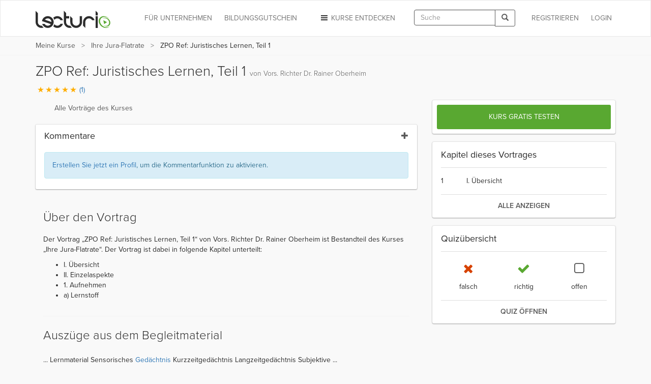

--- FILE ---
content_type: text/html; charset=utf-8
request_url: https://www.lecturio.de/jura/jura-flatrate/juristisches-lernen.vortrag
body_size: 28376
content:


















    
    



<!DOCTYPE html>
<html lang="de">
<head>
    <script src="//code.jquery.com/jquery-1.11.3.min.js"></script>
    <!-- head start -->
        <!-- SA cookie-pro-snippet start -->
<!-- OneTrust Cookies Consent Notice start -->
<script type="text/javascript" src="https://cookie-cdn.cookiepro.com/consent/6c7b6c3c-e319-4e8d-b52e-cceb5fd7d298/OtAutoBlock.js"></script>
<script src="https://cookie-cdn.cookiepro.com/scripttemplates/otSDKStub.js" data-document-language="true" type="text/javascript" charset="UTF-8" data-domain-script="6c7b6c3c-e319-4e8d-b52e-cceb5fd7d298"></script>
<script type="text/javascript">
function OptanonWrapper() { }
</script>
<!-- OneTrust Cookies Consent Notice end -->
<!-- SA cookie-pro-snippet end -->

<link rel="stylesheet" href="https://use.typekit.net/rtt6uut.css">
<!--[if lte IE 9]>
<script type="text/javascript" src="/themes/main/javascripts/addAtobFunction.js"></script><![endif]-->
<script type="text/javascript">

/* <![CDATA[ */
var globalVars = {
    isAuth: false,
    loginLink: "/anmelden.html",
    isLecturioInstitutionContext: Boolean(1)
};
  
var ApiUrls = {
    accessibleContent: atob('L2FwaS9kZS9sYXRlc3QvaHRtbDUvb3ZlcnZpZXcvYWNjZXNzaWJsZS5qc29uP3VzZXJfbGVhcm5fcHJvZ3Jlc3M9MQ=='),
    coursesInPA: atob('L2FwaS9kZS9sYXRlc3QvaHRtbDUvcGVyc29uYWwtYXJlYS9jb3Vyc2VzL3RyeS5qc29u'),
    courseRelation: atob('L2FwaS9kZS9sYXRlc3QvaHRtbDUvY291cnNlL19fUkVQTEFDRV9DT1VSU0VfSURfXy9yZWxhdGlvbi5qc29u'),
    courseContent: atob('L2FwaS9kZS9sYXRlc3QvaHRtbDUvY291cnNlL2NvbnRlbnQvX19SRVBMQUNFX0NPVVJTRV9OT1JNQUxJWkVEX1RJVExFX18uanNvbj91c2VyX2xlYXJuX3Byb2dyZXNzPTE='),
    courseLastPosition: atob('L2FwaS9kZS9sYXRlc3QvaHRtbDUvY291cnNlL19fUkVQTEFDRV9DT1VSU0VfSURfXy9sYXN0LXBvc2l0aW9uLmpzb24='),
    courseStartPosition: atob('L2FwaS9kZS9sYXRlc3QvaHRtbDUvY291cnNlL19fUkVQTEFDRV9DT1VSU0VfSURfXy9zdGFydC1wb3NpdGlvbi5qc29u')
};

var ApiUrlParamPlaceholders = {
    courseId : '__REPLACE_COURSE_ID__',
    courseNormalizedTitle: '__REPLACE_COURSE_NORMALIZED_TITLE__'
};

var WebUrls = {
    resumeUrl: atob('L19fU1VCUE9SVEFMX05PUk1BTElaRURfVElUTEVfXy9fX0xFQ1RVUkVfTk9STUFMSVpFRF9USVRMRV9fLnZvcnRyYWc/dXJsX3BhcmFtcz1fX1VSTF9QQVJBTVNfXyMvX19USU1FX18='),
    lectureCourseCombinationResumeUrl: atob('L2p1cmEvX19MRUNUVVJFX0NPVVJTRV9DT01CSU5BVElPTl9fL19fTEVDVFVSRV9OT1JNQUxJWkVEX1RJVExFX18udm9ydHJhZz91cmxfcGFyYW1zPV9fVVJMX1BBUkFNU19fIy9fX1RJTUVfXw=='),
    lectureAutostartUrl: atob('L19fU1VCUE9SVEFMX05PUk1BTElaRURfVElUTEVfXy9fX0xFQ1RVUkVfTk9STUFMSVpFRF9USVRMRV9fLnZvcnRyYWc='),
    certificateUrl: atob('L2RlL3VzZXIvZG93bmxvYWQvY291cnNlLWNlcnRpZmljYXRlL19fUkVQTEFDRV9DT1VSU0VfTk9STUFMSVpFRF9USVRMRV9f'),
    addCourseReview: atob('L2RlL2lucHV0L2FkZC1uZXctY291cnNlLXJldmlldy9fX1BST0RVQ1RfSURfXy9fX1BST0RVQ1RfUkFUSU5HX18='),
    previewCourseReview: atob('L2RlL2lucHV0L2NvdXJzZS1yZXZpZXcvX19QUk9EVUNUX0lEX18='),
    reviewCourseForm: atob('L2RlL3Jldmlldy9jb3Vyc2UtZm9ybS9fX1BST0RVQ1RfSURfXw==')
};

var WebUrlParamPlaceholders = {
    subportalNormalizedTitle: '__SUBPORTAL_NORMALIZED_TITLE__',
    lectureCourseCombination: '__LECTURE_COURSE_COMBINATION__',
    lectureNormalizedTitle: '__LECTURE_NORMALIZED_TITLE__',
    urlParameters: '?url_params=__URL_PARAMS__',
    time: '__TIME__',
    productId: '__PRODUCT_ID__',
    productRating: '__PRODUCT_RATING__'
};

var LectureData = {};

var jsMessages = {};

    var partner_code = '';

  var type_of_visitor = 'new';

  var playerEndLectureAB = false;
/* ]]> */
</script>

    

    <!-- Google Tag Manager -->
<script type="text/javascript">
    var dataLayer = window.dataLayer || [];
    dataLayer.push(...[{"PageType":"LecturePage","ProductID":6304,"Subportal":"jura","Categorie":"lernhilfen-jurastudium, 1-staatsexamen-live-rep, 2-staatsexamen-live-rep","ProductName":"juristisches-lernen","TopLevelCourse":"2-staatsexamen"}])
    dataLayer.push(...[]);
    window.addEventListener("user.data.fetched", function(event) {
      var user = event.detail;
      var userData = {
        "UserID": 0,
        "IsCustomer": 0,
      };

      if (user.state != "v") {
        userData = {
          "UserState": user.user.access_level,
          "UserID": user.user.id,
          "IsCustomer": Number((user.user.access_level == 'premium_active' || user.user.access_level == 'premium_expired')),
        };

        if (user.user.countryCode != "") {
          userData.CountryCode = user.user.countryCode;
        }
      }
      dataLayer.push(userData);
    });
</script>

<script>(function(w,d,s,l,i){w[l]=w[l]||[];w[l].push({'gtm.start':
new Date().getTime(),event:'gtm.js'});var f=d.getElementsByTagName(s)[0],
j=d.createElement(s),dl=l!='dataLayer'?'&l='+l:'';j.async=true;j.src=
'//www.googletagmanager.com/gtm.js?id='+i+dl;f.parentNode.insertBefore(j,f);
})(window,document,'script','dataLayer','GTM-KCM2KR');</script>
<!-- End Google Tag Manager -->


        <meta property="og:title" content="ZPO Ref: Juristisches Lernen, Teil 1 | Lecturio" />
<meta property="og:description" content="Lernen Sie effektiv &amp; flexibel mit dem Video &quot;ZPO Ref: Juristisches Lernen, Teil 1&quot; aus dem Kurs &quot;Juristisches Lernen&quot;. Verfügbar für PC ✓, Tablet ✓ &amp; Smartphone ✓. Mit Offline-Funktion. So erreichen Sie Ihre Ziele noch schneller. Jetzt testen!  " />
<meta property="og:url" content="https://www.lecturio.de/jura/jura-flatrate/juristisches-lernen.vortrag" />
<meta property="og:type" content="website" />
<meta property="og:image" content="https://assets-cdn1.lecturio.de/lecture_collection/image_large/4662_1646903573.png" />
<meta property="og:site_name" content="Lecturio" />

        
    <!-- head end -->
    <meta http-equiv="Content-Type" content="text/html; charset=utf-8" />

    <meta name="description" content="Lernen Sie effektiv &amp; flexibel mit dem Video &quot;ZPO Ref: Juristisches Lernen, Teil 1&quot; aus dem Kurs &quot;Juristisches Lernen&quot;. Verfügbar für PC ✓, Tablet ✓ &amp; Smartphone ✓. Mit Offline-Funktion. So erreichen Sie Ihre Ziele noch schneller. Jetzt testen!  " />
<meta name="robots" content="index, follow" />

    <meta name="verify-v1" content="g/mF6/XIgpfOhTKgaOI6/3x5u8PfXjn5H/O5wio76LU="/>
    <!--[if IE]>
    <meta http-equiv="X-UA-Compatible" content="IE=edge">
    <![endif]-->
    <meta name="viewport" content="width=device-width, initial-scale=1">
    <title>ZPO Ref: Juristisches Lernen, Teil 1 | Lecturio</title>

    
<link rel="stylesheet" type="text/css" media="screen" href="https://assets-cdn2.lecturio.de/main/cache/f4229e2313b3a83087249431d8fb6850.css_gz" />
<!--[if lte IE 8]><link rel="stylesheet" type="text/css" media="screen" href="/themes/main/stylesheets/unsupported_ie.css" /><![endif]-->
<!--[if lte IE 9]><link rel="stylesheet" type="text/css" media="screen" href="/themes/main/stylesheets/jwplayer_ie9fix.css" /><![endif]-->
<script src="https://assets-cdn2.lecturio.de/js/cache/9cbf72d4cfee4a76e21dd5251d733d80.js_gz"></script>
<!--[if lt IE 9]><script src="https://oss.maxcdn.com/html5shiv/3.7.2/html5shiv.min.js"></script><![endif]-->
<!--[if lt IE 9]><script src="https://oss.maxcdn.com/respond/1.4.2/respond.min.js"></script><![endif]-->
<link rel="canonical" href="https://www.lecturio.de/jura/juristisches-lernen.vortrag" />
<link rel="icon" href="https://assets-cdn2.lecturio.de/main/images/favicon.ico" type="image/x-icon"/>
<link rel="shortcut icon" href="https://assets-cdn2.lecturio.de/main/images/favicon.ico"/>
    <script type="text/javascript">
    /* <![CDATA[ */

    function trackTiming(category, action, time, opt_label) {
                    dataLayer.push({'event': '_trackTiming', 'eventCategory': category, 'eventAction': action , 'eventLabel': opt_label, 'eventValue': time});
                        }

    function trackEvent(category, action, optLabel, optValue) {
                    dataLayer.push({'event': '_trackEvent', 'eventCategory': category, 'eventAction': action, 'eventLabel': optLabel, 'eventValue': optValue});
                    
    }
    /* ]]> */
</script>
<link rel="apple-touch-icon" sizes="120x120" href="/images/mobile/h/apple-touch-icon.png" />
<link rel="apple-touch-icon" sizes="114x114" href="/images/mobile/h/apple-touch-icon.png" />
<link rel="apple-touch-icon" sizes="72x72" href="/images/mobile/m/apple-touch-icon.png" />
<link rel="apple-touch-icon" href="/images/mobile/l/apple-touch-icon.png" />


    <meta name="DC.creator" content="Vors. Richter Dr. Rainer Oberheim" /><meta name="DCTERMS.date" content="2013-04-30T08:46:33+0200 scheme=DCTERMS.W3CDTF" /><meta name="DC.publisher" content="Lecturio" />
                <!--[if lt IE 9]>
    <link href="https://assets-cdn2.lecturio.de/main/respond-proxy.html" id="respond-proxy" rel="respond-proxy"/>
    <link href="/js/respond-proxy/respond.proxy.gif" id="respond-redirect" rel="respond-redirect"/>
    <script src="/js/respond-proxy/respond.proxy.js"></script>
    <![endif]-->
</head>
<body>
        <!-- Google Tag Manager (noscript) -->
    <noscript><iframe src="//www.googletagmanager.com/ns.html?id=GTM-KCM2KR"
                      height="0" width="0" style="display:none;visibility:hidden"></iframe></noscript>
    <!-- End Google Tag Manager (noscript) -->
    <div id="fb-root"></div>

    <!-- Modal -->
    <div class="modal fade" id="fbModal" tabindex="-1" role="dialog" aria-labelledby="fbModalLabel">
        <div class="modal-dialog" role="document">
            <div class="modal-content">
                <div class="modal-header">
                    <button type="button" class="close" data-dismiss="modal" aria-label="Close"><span aria-hidden="true">&times;</span></button>
                    <h3 class="modal-title text-left" id="fbModalLabel">Leider ist es nicht möglich sich ohne E-Mail-Adresse bei Lecturio anzumelden.</h3>
                </div>
                <div class="modal-body text-left">
                    Wie in unseren Nutzungsbedingungen festgeschrieben, ist es nicht möglich einen Lecturio Account ohne E-Mail-Adresse zu erstellen, da wir verpflichtend sind mit Ihnen zu kommunizieren zu können – beispielsweise bezüglich Änderungen unserer Nutzungsbedingungen oder für den Versand von Rechnungen.                </div>
                <div class="modal-footer">
                    <button type="button" class="btn btn-default" data-dismiss="modal">Verstanden</button>
                </div>
            </div>
        </div>
    </div>

<script type="text/javascript">
  /**
   *
   */
  function facebookConnect(registrationSource, chainedAddress, additionalUrlParams, reloadParent)
  {
    if (typeof coverPage === "function") {
      coverPage();
    }

    // additional url parameters
    var urlParams = [];

    // handle registration source
    if ((typeof registrationSource == "string") && registrationSource != "")
    {
      urlParams.push("rs=" + registrationSource);
    }

    // handle chained address
    if ((typeof chainedAddress == "string") && (chainedAddress != ""))
    {
      var address = chainedAddress;
      try
      {
        var jPlayer = $("#LecturioPlayer", window.parent.document);

        // handle player possition
        if ((jPlayer.length == 1) && (jPlayer[0].getPlayheadTime() > 0))
        {
          address += "#/" + jPlayer[0].getPlayheadTime();
        }
      }
      catch(e)
      {
      }

      urlParams.push("ca=" + encodeURIComponent(address));
    }

    // handle additional url parameters
    if (typeof additionalUrlParams == "string")
    {
      urlParams.push(additionalUrlParams);
    }

    var requiredScope = 'email';

    function enableFBButton() {
      if (typeof uncoverPage === "function") {
        uncoverPage();
      }
      $(".btn-facebook-com").removeAttr("disabled");
    }

    function validateFBPermissions(grantedScope) {
      function trimValues(arr) {
        return arr.map(function (scope) { return scope.trim(); });
      }

      var required = trimValues(requiredScope.split(','));
      var granted = trimValues(grantedScope.split(','));

      var missing = required.filter(function (scope) {
        return granted.indexOf(scope) < 0;
      });

      return missing.length === 0;
    }

    // handle facebook login
    FB.login(
      function (response)
      {
        if (response.authResponse) {
          if (!validateFBPermissions(response.authResponse.grantedScopes)) {
            enableFBButton();

            $('#fbModal').modal('show');

            return;
          }

            // forward facebook parameters
            for (key in response.authResponse) {
                urlParams.push(key + "=" + response.authResponse[key]);
            }

          var url = "https://www.lecturio.de/de/facebook/connect?" + urlParams.join("&");

          if ((typeof reloadParent == "boolean") && (reloadParent == true)) {
            window.parent.location = url;
          } else {
            window.location = url;
          }
        } else {
          enableFBButton();
        }
      },
        {
          scope: requiredScope,
          return_scopes: true,
          auth_type: 'rerequest'
        }
    );
  }

  window.fbAsyncInit = function () {
    FB.init({
      appId      : 236426506463915,
      channelUrl : '//www.lecturio.de/static/fb/channel.html',
      "cookie"   : true, // enable cookies to allow the server to access the session
      status     : true,
      xfbml      : true,  // parse XFBML,
      version    : "v13.0"
    });
  };

  // Load the SDK Asynchronously
  (function(d){
     var js, id = 'facebook-jssdk', ref = d.getElementsByTagName('script')[0];
     if (d.getElementById(id)) {return;}
     js = d.createElement('script'); js.id = id; js.async = true;
     js.src = "//connect.facebook.com/" + "de_DE" + "/sdk.js";
     ref.parentNode.insertBefore(js, ref);
   }(document));
</script>


    <script type="text/javascript">
        function disableIeMessage() {
            $.ajax({
                url: "/disable/ie/messages",
                type: "POST",
                dataType: "html"
            });
        }
    </script>
    <!--[if lte IE 8]>
    <div class="alert alert-warning alert-dismissible" role="alert">
        <button type="button" class="close" data-dismiss="alert" onclick="disableIeMessage()">
            <span aria-hidden="true">&times;</span><span class="sr-only">Close</span>
        </button>
        Ihr Browser ist veraltet und wird nicht mehr unterstützt. Bitte <a href="http://www.microsoft.com/germany/windows/internet-explorer/">aktualisieren</a> Sie Ihn oder wechseln Sie zu einem modernen Browser.
    </div>
    <![endif]-->



<!-- navbar: begin -->

<nav class="navbar navbar-default">
    <div class="container">
        <div class="row">
            <div class="col-sm-12">
                                    <!-- Brand and toggle get grouped for better mobile display -->
<div class="navbar-header">
    <button type="button" class="navbar-toggle" data-toggle="collapse"
            data-target="#bs-example-navbar-collapse-1">
        <span class="sr-only">Toggle navigation</span>
        <span class="icon-bar"></span>
        <span class="icon-bar"></span>
        <span class="icon-bar"></span>
    </button>
                    <button type="button" class="navbar-toggle navbar-search" data-toggle="collapse"
                data-target=".container-search-sm" aria-label="Toggle search">
            <span class="sr-only">Toggle search</span>
            <span class="glyphicon glyphicon-search"></span>
        </button>
        <div id="header_logo">
        <a title="Online lernen mit Lecturio - einfach, online, überall" href="/"><img alt="Home" width="148" height="52" src="https://assets-cdn2.lecturio.de/main/images/svg/bg-header-logo-green_20171017.svg" /></a>    </div>
</div>
<!-- Collect the nav links, forms, and other content for toggling -->
<div
    class="collapse navbar-collapse "
    id="bs-example-navbar-collapse-1">
                    <ul class="nav navbar-nav navbar-right">
            <li>
                <a href="/anmelden.html?rsk=lecture_course_combination&rskData%5Bplatform%5D=shop&rskData%5Bsp_nt%5D=jura"
                   class="navbar-button login login-link">
                    Login                </a>
            </li>
        </ul>
        <ul class="nav navbar-nav navbar-right">
            <li>
                <a href="/de/auth/regflow?rsk=lecture_course_combination&rskData%5Bplatform%5D=shop&rskData%5Bsp_nt%5D=jura&ca=https%3A%2F%2Fwww.lecturio.de%2Fjura%2Fjura-flatrate%2Fjuristisches-lernen.vortrag"
                   class="navbar-button register register-link">
                    REGISTRIEREN                </a>
            </li>
        </ul>
    
            <div class="visible-lg visible-md navbar-right">
            <form id="header_search_global" class="navbar-form hidden-md"
      role="search" action="/suche" method="get">
    <div class="input-group">
        <input id="header_lecturio_search" name="q" type="text" class="form-control" maxlength="500" placeholder="Suche">
        <span class="input-group-btn">
            <button class="btn btn-default" type="submit" aria-label="Search">
                <span class="glyphicon glyphicon-search"></span>
            </button>
        </span>
    </div>
</form>
        </div>
        <div class="visible-md">
            <button type="button" class="navbar-toggle navbar-search small-xs" data-toggle="collapse"
                    data-target=".container-search-sm" aria-label="Toggle search">
                <span class="sr-only">Toggle search</span>
                <span class="glyphicon glyphicon-search"></span>
            </button>
        </div>
    
            <ul class="nav navbar-nav navbar-right">
            <li class="dropdown">
                <a href="#" id="discover-courses-menu" class="dropdown-toggle navbar-button staple-icon"
                   data-toggle="dropdown">
                    <span class="hidden-sm hidden-md">Kurse entdecken</span>
                    <span class="hidden-xs hidden-lg">Entdecken</span>
                </a>
                <div class="dropdown-menu all-courses">
  <div class="container-fluid">
    <div class="row">
      <ul class="dropdown-menu col-xs-12 col-sm-6">
        <li class="highlight"><a href="/special/bestseller">Bestseller</a></li>
        <li class="highlight"><a href="/special/flatrates">Flatrates</a></li>
        <li class="highlight"><a href="/special/zertifizierungskurse">Zertifizierungskurse</a></li>
        <li class="highlight"><a href="/special/neu">NEU</a></li>
      </ul>
      <ul class="dropdown-menu col-xs-12 col-sm-6">
        <li><a href="/jura">Jura</a></li>
        <li><a href="/medizin">Medizin</a></li>
        <li><a href="/wirtschaft">Wirtschafts­wissenschaften</a></li>
        <li><a href="/rechnungswesen">Rechnungs­wesen & Steuern</a></li>
        <li><a href="/software">Software & Programmieren</a></li>
        <li><a href="/karriere">Berufliche Weiterbildung</a></li>
        <li><a href="/persoenlichkeitsentwicklung">Persönlichkeits­entwicklung</a></li>
        <li><a href="/kurse-auf-englisch">Kurse auf Englisch</a></li>
        <li><a href="/freizeit">Freizeit & Gesundheit</a></li>
        <li><a href="/sprachen">Sprachen</a></li>
          <li>
              <a href="/weiterbildung-mit-bildungsgutschein">
                  Online-Weiterbildung mit Bildungsgutschein
              </a>
          </li>
      </ul>
    </div>
    <div class="divider"></div>
    <div class="row">
        <div class="all-courses-bottom col-xs-12 col-sm-6">
            <span>
                <a class="small text-muted" href="/institutionen">Kurse nach Institutionen</a>            </span>
        </div>
        <div class="all-courses-bottom col-xs-12 col-sm-6">
            <span>
                <a class="small text-muted" href="/dozenten">Kurse nach Dozenten</a>            </span>
        </div>
    </div>
  </div>
</div>            </li>
        </ul>
            <ul class="nav navbar-nav navbar-right business-menu-xs">
            <li>
            <a href="/unternehmen" id="business-page-menu"
               class="navbar-button" target="_blank" >
                <span class="hidden-sm hidden-md">Für Unternehmen</span>
                <span class="hidden-xs hidden-lg">Unternehmen</span>
            </a>
        </li>
                    <li>
                <a href="/weiterbildung-mit-bildungsgutschein" id="business-page-menu"
                   class="navbar-button" target="_blank" >
                    <span class="hidden-sm hidden-md">Bildungsgutschein</span>
                    <span class="hidden-xs hidden-lg">Bildungsgutschein</span>
                </a>
            </li>
            </ul></div>
<!-- /.navbar-collapse -->                            </div>
        </div>
    </div>
</nav>
<div class="container-fluid container-search-sm collapse hidden-lg">
    <div class="container">
        <div class="row">
            <div class="col-lg-12">
                                    <form id="header_search_global_sm" class="form-search-sm hidden-lg"
      role="search" action="/suche" method="get">
    <div class="input-group">
        <input id="header_lecturio_search_sm" name="q" type="text" class="form-control" maxlength="500" placeholder="Suche">
        <span class="input-group-btn">
            <button class="btn btn-default" type="submit" aria-label="Search">
                <span class="glyphicon glyphicon-search"></span>
            </button>
        </span>
    </div>
</form>
                            </div>
        </div>
    </div>
</div>

    <script type="text/javascript">
        $(document).ready(function () {
            SearchAutocomplete.addNode("header_lecturio_search");
            SearchAutocomplete.addNode("header_lecturio_search_sm");
            $("#header_lecturio_search, #header_lecturio_search_sm").on("autocompleteselect", function (event, ui) {
                $(this).val(ui.item.value);
                $(this).closest("form").submit();
            });

            setSearchButtonState($('#header_search_global button'), true);
            setSearchButtonState($('#header_lecturio_search_sm button'), true);
            searchInputInitEvents($('#header_lecturio_search'), $('#header_search_global button'));
            searchInputInitEvents($('#header_lecturio_search_sm'), $('#header_search_global_sm button'));
        });
    </script>

<!-- navbar: end -->

<!-- user breadcrumbs start -->
    <div class="breadcrumb-container">
        <div class="container">
    <div class="row">
        <div class="col-sm-12">
            <span class="glyphicon glyphicon-chevron-left"></span>
            <ol class="breadcrumb breadcrumbs-new">
                <li class="breadcrumb_item bc_my-courses hidden-xs">
                    <a href="/de/tmp-personal-area" class="breadcrumb_link" title="Meine Kurse" data-reference="/jura/jura-flatrate/juristisches-lernen.vortrag|/de/tmp-personal-area">Meine Kurse</a>
                </li>
                <li class="breadcrumb_item bc_course_combination visible-breadcrumb-item">
                    <a href="/jura/jura-flatrate.kurs" class="breadcrumb_link" title="Ihre Jura-Flatrate" data-reference="/jura/jura-flatrate/juristisches-lernen.vortrag|/jura/jura-flatrate.kurs">Ihre Jura-Flatrate</a>
                </li>
                <li class="active breadcrumb_item bc_lecture hidden-xs">
                    ZPO Ref: Juristisches Lernen, Teil 1                </li>
            </ol>
         </div>
    </div>
</div>

<script type="text/javascript">
// <![CDATA[
  // fix breadcrumbs
  $('.breadcrumbs-new li:not(:first-child):not(:last-child) a').addClass('ellipsis');

  // Calculate the available space for the last element
  var parent_width = $('.breadcrumbs-new').width(),
      children_width = 0,
      last_child = $('.breadcrumbs-new li:last-child span')
  ;

  $('.breadcrumbs-new li:not(:last-child)').each(function () {
    children_width += $(this).width();
  });

  last_child.addClass('truncate last').css('max-width', (((parent_width - children_width) - (parseInt(last_child.css('padding-left'), 10) + parseInt(last_child.css('padding-right'), 10))) - 10));
// ]]>
</script>

        <div class="clr"></div>
    </div>
<!-- user breadcrumbs end -->

<!-- user flash messages start -->
<script>
    $(document).ready(function () {
        $("body").on("trial-courses-added", function (event, showRegwallAlert) {
            var alertRegWallContainer = $("div.alert-regwall");
            if (showRegwallAlert) {
                alertRegWallContainer.hide();
                $("div.container.user-flash-messages").removeClass("hidden");
                alertRegWallContainer.delay( 2000 ).slideDown( 300 );
            }

            $(".navbar-button.register")
                .removeAttr("data-toggle")
                .removeAttr("data-dismiss")
                .removeAttr("data-target")
                .html("Meine Kurse")
                .attr("href", "/de/tmp-personal-area")
                .off("click");

            $("body").off("trial-courses-added");
        });

        $.ajax({
            url: ApiUrls.accessibleContent,
            type: "POST",
            dataType: "json",
            success: function(data) {
                if (!$.isEmptyObject(data.courses)) {
                    var showRegwallAlert = false;
                    $.each(data.courses, function (index, course) {
                        var courseProgress = course.learnProgress;
                        if (
                            (courseProgress.value > 0) ||
                            (courseProgress.answeredQuestions > 0)
                        ) {
                            showRegwallAlert = true;

                            return false;
                        }
                    });
                    $("body").trigger("trial-courses-added", [showRegwallAlert]);
                }
            }
        });
    });
</script>
    <div class="container user-flash-messages hidden">
<script>
    $(document).ready(function () {
        var flashMessagesPlaceholder = $("#flash-messages-placeholder");
        var flashMessagesContainer = $("div.container.user-flash-messages");

        if (flashMessagesPlaceholder.length === 1) {
            flashMessagesPlaceholder.replaceWith(flashMessagesContainer);
        } else if ($(".above-the-fold").length === 1) {
            flashMessagesContainer.detach().prependTo(".above-the-fold");
        }

        $('.user-flash-messages .alert:not(.alert-regwall)').on('closed.bs.alert', function (event) {
            $(event.currentTarget).remove();
        });
    });
</script>
        <div class="alert alert-info alert-regwall" role="alert">
            <span style="line-height: 33px;">
                Erstellen Sie jetzt ein Profil, um Ihre Inhalte und Ihren Fortschritt zu behalten und weitere Funktionen freizuschalten.            </span>
            <span class="pull-right">
                <a href="/de/auth/regflow?rsk=lecture_course_combination&rskData%5Bplatform%5D=shop&rskData%5Bsp_nt%5D=jura&ca=https%3A%2F%2Fwww.lecturio.de%2Fjura%2Fjura-flatrate%2Fjuristisches-lernen.vortrag" class="btn btn-default register-link">
                    Profil erstellen                </a>
            </span>
            <span class="clearfix"></span>
        </div>
<script>
    var dataLayer = dataLayer || [];

    $(document).ready(function () {
        $('.user-flash-messages .alert-regwall a.register-link').on('click', function () {
            dataLayer.push({
                "event": "trigger",
                "eventCategory": "FTTB",
                "eventAction": "user_clicked_cta_in_regalert",
                "eventLabel": "https://www.lecturio.de/jura/jura-flatrate/juristisches-lernen.vortrag",
                "eventValue": "1"
            });
        });
    });
</script>
    </div>

<!-- user flash messages end -->

<!-- content: begin -->
    

    <script>
    ApiUrls.apiCallQuestionsUrl = "/api/de/v6/html5/questions/juristisches-lernen.json";

    ApiUrls.apiCallSaveAnswers = "/api/de/latest/html5/questions/save-answers.json";

</script>


    <script>
        var LectureData = LectureData || {};
        LectureData.id = 6304;
    </script>

            
        

    
        <script type="application/ld+json">
        {
  "@context": "http://schema.org",
  "@type": "VideoObject",
  "name": "ZPO Ref: Juristisches Lernen, Teil 1",
  "description": "Der Vortrag „ZPO Ref: Juristisches Lernen, Teil 1“ von Vors. Richter Dr. Rainer Oberheim ist Bestandteil des Kurses „Ihre Jura-Flatrate“. Der Vortrag ist dabei in folgende Kapitel unterteilt: I. &Uuml;bersichtII. Einzelaspekte1. Aufnehmena) Lernstoff",
  "thumbnailUrl": [
    "https://dvk7gns5cyw80.cloudfront.net/lecture/video-image/6304/04a049f5dc0a9d8a4871255e8c93649e.png"
   ],
  "uploadDate": "2013-04-30",
  "duration": "PT21M24S",
  "contentUrl": "https://www.lecturio.de/video/googlebot/juristisches-lernen.mp4"
  }
    </script>

        <div class="container lecture-wrapper">
        <div class="row">
            <div class="lecture_page">
                <div class="col-lg-12">
                    <h1 class="page-heading">
                        ZPO Ref: Juristisches Lernen, Teil 1
                        <span class="text-muted e-author"> von Vors. Richter Dr. Rainer Oberheim</span>
                    </h1>
                    <p>
                        <button data-toggle="modal" data-target="#review_modal"
                           class="button-link rating_container">
                                                            
<span class="icon-rating icon-rating-star text-orange"></span><span class="icon-rating icon-rating-star text-orange"></span><span class="icon-rating icon-rating-star text-orange"></span><span class="icon-rating icon-rating-star text-orange"></span><span class="icon-rating icon-rating-star text-orange"></span>
  <span>(1)</span>

                                                    </button>
                    </p>
                </div>
                <div class="col-xs-12 col-md-7 col-lg-8 lecture-container">
                                                
                    <div class="lecture-player-wrapper">
                                                                                    <div id="lecture-player" class="lecture_player_new">
                                    
<div class="container-relative">
    <div class="player-menu-tabs">
        <a rel="nofollow" href="javascript:void(0);" id="lecture-list-button" data-list-container="lecture-list" class="col-xs-12"><span class="icon lecture-list"></span><span class="title hidden-xs">Alle Vorträge des Kurses</span></a>
        <a rel="nofollow" href="javascript:void(0);" id="chapter-list-button" data-list-container="chapter-list" class="hidden"><span class="icon chapter-list"></span><span class="title hidden-xs">Kapitelübersicht</span></a>
        <a rel="nofollow" href="javascript:void(0);" id="quiz-list-button" data-list-container="quiz-list" class="hidden"><span class="icon quiz-list"></span><span class="title hidden-xs">Quizübersicht</span></a>
    </div>
</div>

<script type="text/javascript">
    Handlebars.registerHelper('list', function(context, options) {
        var ret = '';

        for (var i = 0, j = context.length; i < j; i++) {
            ret = ret + '<li>' + options.fn(context[i]) + '</li>';
        }

        return ret;
    });

    new ListController('.player-menu-tabs a');

    $(document).ready(function () {
        $('#chapter-list-button').click(function () {
            trackEvent('JWPlayer', 'onclick', 'chapter_list');
            eventLogger.log('Chapter list clicked');
        });

        $('#lecture-list-button').click(function () {
            trackEvent('JWPlayer', 'onclick', 'lecture_list');
            eventLogger.log('Lecture list clicked');
        });

        $('#quiz-list-button').click(function () {
            trackEvent('JWPlayer', 'onclick', 'quiz_overview');
            eventLogger.log('Quiz overview clicked');
        });
    });
</script>

<div class="container-relative web-player">
    



<script type="text/javascript">
var lecturioJwplayer;
var playerEnded = true;
var playerAPISetupError = false;
var questionnaireJSON = {"urls":{"explanationCount":"https:\/\/www.lecturio.de\/questionnaire\/explanation\/count\/__QID__","changeQuestionnaireStatusLink":"https:\/\/www.lecturio.de\/change\/questionnaire\/credential\/"},"questions":{"id_12731":{"id":12731,"time":1283,"question":"Wonach sollte sich die Auswahl des Lernstoffs in erster Linie richten?","answers":{"id_47152":{"id":47152,"answer":"<span class=\"answers-indent-box\">Nach den eigenen Vorlieben und St\u00e4rken<\/span>","explanation":"","is_correct":false},"id_47150":{"id":47150,"answer":"<span class=\"answers-indent-box\">Nach der Aktualit\u00e4t des Themas in der ver\u00f6ffentlichten Rechtsprechung<\/span>","explanation":"","is_correct":false},"id_47153":{"id":47153,"answer":"<span class=\"answers-indent-box\">Nach dem Stoffkatalog der einschl\u00e4gigen Pr\u00fcfungsordnung<\/span>","explanation":"","is_correct":true},"id_47151":{"id":47151,"answer":"<span class=\"answers-indent-box\">Nach den Hinweisen der Ausbilder und AG-Leiter<\/span>","explanation":"","is_correct":false}},"lectureNT":"juristisches-lernen","correctCount":1},"id_30156":{"id":30156,"time":1283,"question":"Was kann optimiert werden, um erfolgreich das Examen zu bestreiten?","answers":{"id_120405":{"id":120405,"answer":"<span class=\"answers-indent-box\">Das Vergessen von Lernstoff<\/span>","explanation":"","is_correct":false},"id_120404":{"id":120404,"answer":"<span class=\"answers-indent-box\">Das Behalten von Lernstoff<\/span>","explanation":"","is_correct":true},"id_120402":{"id":120402,"answer":"<span class=\"answers-indent-box\">Das Aufnehmen von Lernstoff<\/span>","explanation":"","is_correct":true},"id_120403":{"id":120403,"answer":"<span class=\"answers-indent-box\">Die Wiedergabe von Lernstoff<\/span>","explanation":"","is_correct":true}},"lectureNT":"juristisches-lernen","correctCount":3},"id_30157":{"id":30157,"time":1283,"question":"Um die Aufnahme von Lernstoff zu optimieren, m\u00fcssen Schwerpunkte gesetzt werden. Wo sollten diese Schwerpunkte f\u00fcr die Zivilrechtsklausuren im 2. Staatsexamen auf jeden Fall liegen?","answers":{"id_120408":{"id":120408,"answer":"<span class=\"answers-indent-box\">Im materiellen Recht im allgemeinen Teil des BGB, im Schuldrecht und im Sachenrecht; im Prozessrecht die Regelungen der ZPO (Rechtsmittelrecht)<\/span>","explanation":"","is_correct":false},"id_120406":{"id":120406,"answer":"<span class=\"answers-indent-box\">Im materiellen Recht im allgemeinen Teil des BGB, im Schuldrecht und im Sachenrecht; im Prozessrecht die Regelungen der ZPO (die Verfahren der 1. Instanz, Eilverfahren und Zwangsvollstreckungsverfahren)<\/span>","explanation":"","is_correct":true},"id_120409":{"id":120409,"answer":"<span class=\"answers-indent-box\">Im materiellen Recht im allgemeinen Teil des BGB und Wettbewerbsrecht; im Prozessrecht die Regelungen der ZPO (die Verfahren der 1. Instanz, Eilverfahren und Zwangsvollstreckungsverfahren)<\/span>","explanation":"","is_correct":false},"id_120407":{"id":120407,"answer":"<span class=\"answers-indent-box\">Im materiellen Recht im allgemeinen Teil des BGB, im Schuldrecht und im Sachenrecht; im Prozessrecht die Regelungen des GVG<\/span>","explanation":"","is_correct":false}},"lectureNT":"juristisches-lernen","correctCount":1},"id_30158":{"id":30158,"time":1283,"question":"Welche Aussage trifft zu und sollten Sie beachten?","answers":{"id_120411":{"id":120411,"answer":"<span class=\"answers-indent-box\">Das zweite Staatsexamen ist eine Berufszugangspr\u00fcfung.<\/span>","explanation":"","is_correct":true},"id_120413":{"id":120413,"answer":"<span class=\"answers-indent-box\">Das zweite Staatsexamen ist eine Verst\u00e4ndnispr\u00fcfung.<\/span>","explanation":"","is_correct":false},"id_120410":{"id":120410,"answer":"<span class=\"answers-indent-box\">Das erste Staatsexamen ist eine Verst\u00e4ndnispr\u00fcfung.<\/span>","explanation":"","is_correct":true},"id_120412":{"id":120412,"answer":"<span class=\"answers-indent-box\">Das erste Staatsexamen ist eine Berufszugangspr\u00fcfung.<\/span>","explanation":"","is_correct":false}},"lectureNT":"juristisches-lernen","correctCount":2}},"questions_count":4,"switches":{"questionnaire":true},"last_answered_question_id":0,"answered_questions_ids":[]};

//Quick fix!
var previewOverlayPlayerFallback = function () {};

var player_starts = false;
var eventLogger = new Logger();

$(document).ready(function () {
    eventLogger.log('Document loaded');
    trackEvent('JWPlayer Page Loads', 'onPageLoad', 'ShouldLoad');

    var config = {
        version: "6_11",
        lectureDataLink: "https://www.lecturio.de/api/de/v7/html5/course/jura-flatrate/lecture/juristisches-lernen.json",
        lectureLink: atob("aHR0cHM6Ly93d3cubGVjdHVyaW8uZGUvanVyYS9fbGVjdHVyZU5UXy52b3J0cmFnP2NvdXJzZV9jb21iaW5hdGlvbl9ub3JtX3RpdGxlPWp1cmEtZmxhdHJhdGU="),
        hasQuestionnaire: true,
        questions: questionnaireJSON,
        aboutLink: "https://www.lecturio.de/",
        aboutText: "Lecturio",
        progressUrl: "/api/de/v2/player/progress?lecture_id=L_6304&second=",
        tracks: [{
            file: "https://www.lecturio.de/api/de/v3/chapters/juristisches-lernen.vtt",
            kind: "chapters"
        }],
        languageData: {"secondsBackButtonTooltip":"30s zur\u00fcck","playbackSpeedButtonTooltip":"Abspielgeschwindigkeit","prevLectureButtonTooltip":"Vorheriger Vortrag","nextLectureButtonTooltip":"N\u00e4chster Vortrag","prevChapterButtonTooltip":"Vorheriges Kapitel","nextChapterButtonTooltip":"N\u00e4chstes Kapitel"},
        previewCallback: ((typeof previewOverlayPlayer !== 'undefined') ? previewOverlayPlayer : previewOverlayPlayerFallback),
        logoDisabled: "",
        isPlayerBenchmark: "",
        apiFailFunction: jwplayerConfigurationError,
        fluidMode: false,
        addLectureButtons: true,
        subtitleUrls: [],
        skinVersion: 1,
        // Accessibility configuration
        accessibility: {
            videoLabel: "Lecture video player",
            nextLectureLabel: "Go to next lecture",
            prevLectureLabel: "Go to previous lecture",
            nextChapterLabel: "Go to next chapter",
            prevChapterLabel: "Go to previous chapter",
            rewindLabel: "Rewind 30 seconds",
            speedLabel: "Change playback speed"
        }
    };

    lecturioJwplayer = createLecturioJwplayer(config, postPlayerInitCallback);
});

function postPlayerInitCallback() {
    lecturioJwplayer.setTrackTiming(trackTiming);
    addTrackEvents();

        jwplayerHTMLDecodeError = false;
    jwplayerHTMLNetowrkError = false;
    jwplayerHTMLNotSuppertedError = false;
    jwplayerHTMLUserAbortedError = false;

    var player = jwplayer();
    player.onSetupError(function (event) {
        if(playerAPISetupError) return;
        if(event.message === "No suitable players found and fallback disabled" ||
            event.message === "Error loading player: Flash version must be 10.0 or greater") {
            showPlayerMessage('Wir möchten Ihnen an dieser Stelle gerne den gewünschten Vortrag zeigen.<br /><br /><p>Helfen Sie uns dabei, indem Sie einen aktuellen <a href="https://www.google.com/chrome/browser/">Browser wie Chrome nutzen</a> oder das <a href="http://get.adobe.com/de/flashplayer/">Flash-Plugin installieren</a>. Damit steht einem zufriedenstellenden Lernerlebnis nichts mehr im Weg.</p>');
        }

        eventLogger.log('Setup error: ' + event.message);
    });

    $(document).on('player-chapter-change', function (event, chapter) {
        lecturioJwplayer.playChapter(chapter);
    });

    lecturioJwplayer.getJwPlayer().onReady(function () {
        setTimeout(function () { send_player_resize_event(); }, 100);
    });
}

function setJwplayerQualityCookie() {
    var label = getCookie("jwplayer.qualityLabel");
    if (!label) {
        var quality = jwplayer().getCurrentQuality();
        label = (quality >= 0) ? jwplayer().getQualityLevels()[quality].label : "";
    }

    //expire after 1 year
    setCookie("jwplayer.qualityLabel", label, 365, '/');
}

function getCookie(cname) {
    var name = cname + "=";
    var ca = document.cookie.split(';');
    for (var i = 0; i < ca.length; i++) {
        var c = ca[i];
        while (c.charAt(0) == ' ') c = c.substring(1);
        if (c.indexOf(name) == 0) return c.substring(name.length, c.length);
    }
    return "";
}

function setCookie(cname, cvalue, exdays, path) {
    var d = new Date();
    d.setTime(d.getTime() + (exdays * 24 * 60 * 60 * 1000));
    var expires = "expires=" + d.toUTCString();
    document.cookie = cname + "=" + cvalue + "; " + expires + "; path=" + path;
}

function jwplayerConfigurationError() {
    playerAPISetupError = true;
    showPlayerMessage('Es scheint ein technisches Problem vorzuliegen. Wir arbeiten schon an der Lösung. Versuchen Sie es bitte später noch einmal.');
    eventLogger.log('*Fatal Player Error*');
    trackEvent('JWPlayer Page Loads', 'onPageLoad', 'JWPlayer not shown');
    var trackData = {
        'errorCode' : "200",
        'error' :  "*Fatal Player Error*",
        'userAgent' : navigator.userAgent,
        'clientSideLogs': eventLogger.logs
    };
    trackPlayerError(trackData);
}

function showPlayerMessage (message) {
    var messageBox = $('<div class="alert alert-warning" role="alert"></div>');
    $(".player-menu-tabs").addClass("hide");
    messageBox.insertBefore("#lecture-player");
    messageBox.html(message);
}


function addTrackEvents () {
    var player = lecturioJwplayer.getJwPlayer();

    player.onError(function (event) {
//        trackEvent('JWPlayer', 'ErrorOccur', event.message);

        if (jwplayerHTMLDecodeError || jwplayerHTMLNotSuppertedError || jwplayerHTMLUserAbortedError) {
            lecturioJwplayer.removePlayer();
            //the first message is used when in html mode
            //the second one is when CDN is not available in RTMP mode
            if( event.message === "Error loading media: File could not be played" ||
                event.message === "Error loading stream: Could not connect to server") {
                showPlayerMessage('Wir möchten Ihnen an dieser Stelle gerne den gewünschten Vortrag zeigen.<br /><br /><p>Helfen Sie uns dabei, indem Sie einen aktuellen <a href="https://www.google.com/chrome/browser/">Browser wie Chrome nutzen</a> oder das <a href="http://get.adobe.com/de/flashplayer/">Flash-Plugin installieren</a>. Damit steht einem zufriedenstellenden Lernerlebnis nichts mehr im Weg.</p>');

                if( jwplayerHTMLUserAbortedError ) {
                    trackEvent('JWPlayer', 'ErrorOccur', 'UserAbortedFallback shown');
                }
                if( jwplayerHTMLDecodeError ) {
                    trackEvent('JWPlayer', 'ErrorOccur', 'DecodeFallback shown');
                }
                if( jwplayerHTMLNotSuppertedError ) {
                    trackEvent('JWPlayer', 'ErrorOccur', 'NotSupportedFallback shown');
                }
            }
        } else if (jwplayer().getRenderingMode() == "html5") {
            //send mail to track info for problem lecture
            var videoTag = document.getElementsByTagName("video")[0];
            var errorCode = videoTag.error.code;
            var error;
            var detectFlash = [ "Shockwave", "Flash" ];
            var videoSrc = videoTag.src;
            var videoFile = videoSrc.substring(videoSrc.lastIndexOf("/") + 1, videoSrc.indexOf("?")) || "";
            switch ( errorCode ) {
                case 1: error = "MEDIA_ERR_ABORTED"; break;
                case 2: error = "MEDIA_ERR_NETWORK "; break;
                case 3: error = "MEDIA_ERR_DECODE "; break;
                case 4: error = "MEDIA_ERR_SRC_NOT_SUPPORTED "; break;
            }

            eventLogger.log('Player position: ' + player.getPosition() + ', lecture duration: ' + player.getDuration() + ', buffer size: ' + player.getBuffer() + '%');

            var trackData = { 'errorCode' : errorCode,
                'error' :  error,
                'userAgent' : navigator.userAgent,
                'hasFlashPlugin' : ( detectPlugin( detectFlash ) || detectObject( detectFlash )),
                'jwPlayerRenderMode' : "html5",
                'currentFile' : videoFile,
                'playheadPosition' : jwplayer().getPosition(),
                'readyState' : videoTag.readyState,
                'networkState' : videoTag.networkState,
                'clientSideLogs': eventLogger.logs
            };

            trackEvent('JWPlayer', 'ErrorOccur', error);
            trackPlayerError(trackData);

            if (errorCode == 2) {
                jwplayerHTMLNetowrkError = true;
                jwplayerSpinner = new Spinner({lines: 13, length: 20, width: 10, radius: 30, trail: 60, color: '#FFF', className: 'networkErrorSpinner', zIndex: 2e8}).spin(document.getElementById("lecture-player"));
                //add solidColor background
                var parentElement = $('#lecture-player');
                $('<div class="jwplayerSpinnerBG"/>').appendTo(parentElement).width(parentElement.width()).height(parentElement.height());

                lecturioJwplayer.setSpinner(jwplayerSpinner);
                //reset resources if there is network problem
                lecturioJwplayer.resetSources(failFunction);
            } else {
                //remove bg and spinner
                var jwplayerSpinnerBG = $(".jwplayerSpinnerBG");
                if( jwplayerSpinnerBG.length > 0 ) {
                    jwplayerSpinnerBG.animate({opacity: 0}, 500, function () {$(this).remove()});
                    jwplayerSpinner.stop();
                }
                switch ( errorCode ) {
                    case 1: jwplayerHTMLUserAbortedError = true; break;
                    case 3: jwplayerHTMLDecodeError = true; break;
                    case 4: jwplayerHTMLNotSuppertedError = true; break;
                }

                //remove jwplayer and return original html elements before jwplayer.setup() is call
                lecturioJwplayer.removePlayer();
                lecturioJwplayer.setUseFlashMode(true);
                lecturioJwplayer.setAutoStart(true);
                lecturioJwplayer.initPlayer();
                addTrackEvents();
            }
        } else {
            trackEvent('JWPlayer', 'ErrorOccur', "Sreaming Error");

            eventLogger.log('Player position: ' + player.getPosition() + ', lecture duration: ' + player.getDuration() + ', buffer size: ' + player.getBuffer() + '%');
            var metaData = lecturioJwplayer.getMetaData();
            var file;
            var qualityLabel;
            if (metaData.qualityLevel != null) {
                qualityLabel = jwplayer().getQualityLevels()[metaData.qualityLevel].label;
                file = jwplayer().getQualityLevels()[metaData.qualityLevel].id != null ? jwplayer().getQualityLevels()[metaData.qualityLevel].label : "auto selected";
            }
            var trackData = {
                'userAgent' : navigator.userAgent,
                'jwPlayerRenderMode' : "flash",
                'playheadPosition' : jwplayer().getPosition(),
                'clientSideLogs': eventLogger.logs,
                'error' : event.message,
                'metaData' : metaData,
                'currentFile' : file,
                'qualityLabel' : qualityLabel,
                'errorCode' : 100
            };

            trackPlayerError(trackData);
        }
    });

    function failFunction () {
        var jwplayerSpinnerBG = $(".jwplayerSpinnerBG");
        if( jwplayerSpinnerBG.length > 0 ) {
            jwplayerSpinnerBG.animate({opacity: 0}, 500, function () {$(this).remove()});
            jwplayerSpinner.stop();
        }
        lecturioJwplayer.removePlayer();
        showPlayerMessage('Es scheint, dass ihre Internetverbindung unterbrochen wurde. Bitte laden Sie die Seite neu.');
        eventLogger.log('Internet connection lost');
        trackEvent('JWPlayer', 'ErrorOccur', 'NetworkFallback shown');
    }

    player.onReady(function () {
        eventLogger.log('Player ready');

        
        userMetricAsync('fmp');
        ttiPlayerReady = true;
        if(typeof ttiLectureListReady !== 'undefined' && ttiLectureListReady && ttiPlayerReady) {
          ttiPlayerReady  = false;
          userMetricAsync('tti');
        }
    });

    player.onPlay(function (event) {
        if ($('.questionnaire').is(':visible')) {
            player.pause(true);
        }

        if (!player_starts) {
            player_starts = true;
            trackEvent('JWPlayer', 'onclick', 'player_starts');
        }
        eventLogger.log('Player state change: ' + event.newstate);

        if (jwplayerHTMLUserAbortedError) {
            jwplayerHTMLUserAbortedError = false;
            trackEvent('JWPlayer', 'UserAbortedFix', 'FixSuccess');
        }

        if (jwplayerHTMLNetowrkError) {
            jwplayerHTMLNetowrkError = false;
            trackEvent('JWPlayer', 'NetworkFix', 'FixSuccess');
        }
        if (jwplayerHTMLDecodeError) {
            jwplayerHTMLDecodeError = false;
            trackEvent('JWPlayer', 'DecodeFix', 'FixSuccess');
        }
        if (jwplayerHTMLNotSuppertedError) {
            jwplayerHTMLNotSuppertedError = false;
            trackEvent('JWPlayer', 'NotSupportedFix', 'FixSuccess');
        }

        //fix problem in IE when switch quality and video start play
        //on second quality switch it will show message to switch browser or install FLash PLayer
        //regardless of start playing the video after fire the error of not supported video
        if (jwplayerHTMLDecodeError) {
            jwplayerHTMLDecodeError = false;
        }
    });

    player.onPause(function (event) {
        eventLogger.log('Player state change: ' + event.newstate);
    });

    player.onBuffer(function (event) {
        eventLogger.log('Player state change: ' + event.newstate);
    });

    player.onIdle(function (event) {
        eventLogger.log('Player state change: ' + event.newstate);
    });

    player.onFullscreen(function (event) {
        eventLogger.log('Player fullscreen: ' + event.fullscreen);
    });
    player.onSeek(function (event) {
        //@FIXME: You get 'seek' event when you change the quality!
        trackEvent('JWPlayer', 'onclick', 'timeline');
        eventLogger.log('Player seek from: ' + event.position + ' to: ' + event.offset);
    });
    player.onQualityChange(function (event) {
        setJwplayerQualityCookie();
        trackEvent('JWPlayer', 'onclick', 'quality_switch');
        eventLogger.log('Quality change: ' + event.levels[event.currentQuality].label);
    });

    player.onComplete(function () {
        eventLogger.log('Playback complete');
    });

    lecturioJwplayer.onPlaybackSpeedChange = function () {
        trackEvent('JWPlayer', 'onclick', 'player_speed');
        eventLogger.log('Playback speed change: ' + this.currentFrameRate);
    };
    lecturioJwplayer.onChapterChange = function (direction) {
        trackEvent('JWPlayer', 'onclick', ((1 === direction) ? 'next_chapter' : 'prev_chapter'));
        eventLogger.log('Chapter change: ' + ((1 === direction) ? 'next' : 'prev'));
    };
    lecturioJwplayer.onLectureChange = function (direction) {
        trackEvent('JWPlayer', 'onclick', ((1 === direction) ? 'next_lecture' : 'prev_lecture'));
        eventLogger.log('Lecture change: ' + ((1 === direction) ? 'next' : 'prev'));
    };
    lecturioJwplayer.onJumpBackwards = function () {
        trackEvent('JWPlayer', 'onclick', 'timeskip_rwd');
        eventLogger.log('30 seconds rewind');
    };
}

// Modern Browsers
function detectPlugin( substrs ) {
    if (navigator.plugins) {
        for (var i = 0, l = navigator.plugins.length; i < l; i++) {
            var plugin = navigator.plugins[i],
                haystack = plugin.name + plugin.description,
                found = 0;
            for (var j = 0; j < substrs.length; j++) {
                if ( haystack.indexOf(substrs[j]) != -1 )	found++;
            }
            if ( found == substrs.length ) return true;
        }
    }
    return false;
}

// IE
function detectObject(progIds) {
    for (var i = 0; i < progIds.length; i++) {
        try {
            var obj = new ActiveXObject(progIds[i]);

            if ( obj ) return true;

        } catch (e) {
            // Ignore
        }
    }
    return false;
}

function send_player_resize_event() {
    var player_height = $('#lecturio_player').height();

    if ((player_height > 0) && (lecturioJwplayer.getJwPlayer().getFullscreen() === false)) {
        $(document).trigger('player-resize', player_height); //Only the height so far
    }
}

$(window).resize(function() {
    send_player_resize_event();
});

var url = "/player-error-tracking/juristisches-lernen";
function trackPlayerError(trackData) {
    var trackDataSerialized = JSON.stringify(trackData);
    $.post(url, {
      "payload": trackDataSerialized,
    });
}
</script>

<div id="lecturio_player"></div>

    <div class="player-overlay-content off_list col-xs-12 scroll" id="lecture-list">
    <ul class="list-data">
        <script id="lecture-list-template" type="text/x-handlebars-template">
            {{#list lectures}}
            <a href="{{url}}" id="lecture-{{normalizedTitle}}">{{title}}</a>
            {{/list}}
        </script>
    </ul>
</div>

<script type="text/javascript">
    var lecture_list = $('#lecture-list');
    lecture_list.on('render', function () {
        if (!lecture_list.data('rendered')) {
            lecture_list.data('rendered', true);

            var spinner = new Spinner({lines: 13, length: 20, width: 10, radius: 30, trail: 60, color: '#FFF'}).spin();

            $.ajax({
                url: '/api/de/v3/html5/course/content/jura-flatrate.json',
                beforeSend: function () {
                    lecture_list.append(spinner.el);
                },
                success: function (response) {
                    var placeholder_url = atob('aHR0cHM6Ly93d3cubGVjdHVyaW8uZGUvanVyYS9fbGVjdHVyZU5UXy52b3J0cmFnP2NvdXJzZV9jb21iaW5hdGlvbl9ub3JtX3RpdGxlPWp1cmEtZmxhdHJhdGU=');
                    var isSecureLink = false;
                    var lecturesList = new Lecturio.Course.LecturesList(response, placeholder_url, isSecureLink);

                    var list_template = Handlebars.compile($("#lecture-list-template").html());
                    lecture_list.find('ul').html(list_template({lectures : lecturesList.get()}));

                    $('#lecture-juristisches-lernen').parent().addClass('active');

                    spinner.stop();
                }
            });
        }
    });

    $(document).on('player-resize', function (event, player_height) {
        lecture_list.height(player_height);
    });
</script>
    </div>


                                                                                                                                                    
                                                                                                                            
                                                                            
                                    <div class="modal fade" id="preview_overlay_modal">
    <div class="modal-dialog modal-sm-fixed">
        <div class="modal-content">
            <div class="modal-header text-center">
                <button type="button" class="close" data-dismiss="modal">&times;</button>
                <img alt="" src="https://assets-cdn2.lecturio.de/main/images/bg-header-logo-new-green_20140702.png" />            </div>
            <div class="modal-body"></div>
        </div>
    </div>
</div>
<script type="text/javascript">
    function previewOverlayPlayer() {
        var jqIframe = $('#preview_overlay_modal .modal-body');
        if (jqIframe.hasClass('loaded-content') === false) {
            jqIframe.append('<iframe style="border: 0;" src="/de/preview/overlay/juristisches-lernen?course_combination_norm_title=jura-flatrate"></iframe>');
            jqIframe.addClass('loaded-content');
        }

        $('#preview_overlay_modal').modal();
    }
</script>

                                </div>
                                                                        </div>

                    
                    <div class="container-fluid about-lecture" data-order='{ "xs": { "col": "left", "order": 7 }, "default": { "col": "left", "order": 3 } }'>
                        <div class="row">
                            <div class="col-xs-12">
                                <h3>Über den Vortrag</h3>
                                                                <p>Der Vortrag „ZPO Ref: Juristisches Lernen, Teil 1“ von Vors. Richter Dr. Rainer Oberheim ist Bestandteil des Kurses „Ihre Jura-Flatrate“. Der Vortrag ist dabei in folgende Kapitel unterteilt: </p><ul><li>I. &Uuml;bersicht</li><li>II. Einzelaspekte</li><li>1. Aufnehmen</li><li>a) Lernstoff</li></ul>
                            </div>
                        </div>
                    </div>

                                            
<div class="container-fluid" data-order='{ "xs": { "col": "left", "order": 8 }, "default": { "col": "left", "order": 4 } }'>
    <hr/>
    <div class="row">
        <div class="col-xs-12">
            <h3>Quiz zum Vortrag</h3>

            <div class="panel-group accordion" id="questions-accordion" role="tablist" aria-multiselectable="true">
                                    
                    <div class="panel panel-default ">
                        <div id="heading-12731" class="panel-heading button-heading quiz-lecture-link" role="tab" data-toggle="collapse" data-parent="#questions-accordion" data-target="#collapse-12731" aria-expanded="false" aria-controls="collapse-12731">
                            <p class="panel-title">
                                Wonach sollte sich die Auswahl des Lernstoffs in erster Linie richten?                            </p>
                        </div>

                        <div id="collapse-12731" class="panel-collapse collapse out" role="tabpanel" aria-labelledby="heading-12731">
                            <div class="panel-body">
                                <ol class="panel-list list-lower-latin">
                                                                                                                <li>Nach der Aktualität des Themas in der veröffentlichten Rechtsprechung</li>
                                                                            <li>Nach den Hinweisen der Ausbilder und AG-Leiter</li>
                                                                            <li>Nach den eigenen Vorlieben und Stärken</li>
                                                                            <li>Nach dem Stoffkatalog der einschlägigen Prüfungsordnung</li>
                                                                    </ol>
                            </div>
                        </div>
                    </div>
                                    
                    <div class="panel panel-default ">
                        <div id="heading-30156" class="panel-heading button-heading quiz-lecture-link" role="tab" data-toggle="collapse" data-parent="#questions-accordion" data-target="#collapse-30156" aria-expanded="false" aria-controls="collapse-30156">
                            <p class="panel-title">
                                Was kann optimiert werden, um erfolgreich das Examen zu bestreiten?                            </p>
                        </div>

                        <div id="collapse-30156" class="panel-collapse collapse out" role="tabpanel" aria-labelledby="heading-30156">
                            <div class="panel-body">
                                <ol class="panel-list list-lower-latin">
                                                                                                                <li>Das Aufnehmen von Lernstoff</li>
                                                                            <li>Die Wiedergabe von Lernstoff</li>
                                                                            <li>Das Behalten von Lernstoff</li>
                                                                            <li>Das Vergessen von Lernstoff</li>
                                                                    </ol>
                            </div>
                        </div>
                    </div>
                                    
                    <div class="panel panel-default ">
                        <div id="heading-30157" class="panel-heading button-heading quiz-lecture-link" role="tab" data-toggle="collapse" data-parent="#questions-accordion" data-target="#collapse-30157" aria-expanded="false" aria-controls="collapse-30157">
                            <p class="panel-title">
                                Um die Aufnahme von Lernstoff zu optimieren, müssen Schwerpunkte gesetzt werden. Wo sollten diese Schwerpunkte für die Zivilrechtsklausuren im 2. Staatsexamen auf jeden Fall liegen?                            </p>
                        </div>

                        <div id="collapse-30157" class="panel-collapse collapse out" role="tabpanel" aria-labelledby="heading-30157">
                            <div class="panel-body">
                                <ol class="panel-list list-lower-latin">
                                                                                                                <li>Im materiellen Recht im allgemeinen Teil des BGB, im Schuldrecht und im Sachenrecht; im Prozessrecht die Regelungen der ZPO (die Verfahren der 1. Instanz, Eilverfahren und Zwangsvollstreckungsverfahren)</li>
                                                                            <li>Im materiellen Recht im allgemeinen Teil des BGB, im Schuldrecht und im Sachenrecht; im Prozessrecht die Regelungen des GVG</li>
                                                                            <li>Im materiellen Recht im allgemeinen Teil des BGB, im Schuldrecht und im Sachenrecht; im Prozessrecht die Regelungen der ZPO (Rechtsmittelrecht)</li>
                                                                            <li>Im materiellen Recht im allgemeinen Teil des BGB und Wettbewerbsrecht; im Prozessrecht die Regelungen der ZPO (die Verfahren der 1. Instanz, Eilverfahren und Zwangsvollstreckungsverfahren)</li>
                                                                    </ol>
                            </div>
                        </div>
                    </div>
                                    
                    <div class="panel panel-default ">
                        <div id="heading-30158" class="panel-heading button-heading quiz-lecture-link" role="tab" data-toggle="collapse" data-parent="#questions-accordion" data-target="#collapse-30158" aria-expanded="false" aria-controls="collapse-30158">
                            <p class="panel-title">
                                Welche Aussage trifft zu und sollten Sie beachten?                            </p>
                        </div>

                        <div id="collapse-30158" class="panel-collapse collapse out" role="tabpanel" aria-labelledby="heading-30158">
                            <div class="panel-body">
                                <ol class="panel-list list-lower-latin">
                                                                                                                <li>Das erste Staatsexamen ist eine Verständnisprüfung.</li>
                                                                            <li>Das zweite Staatsexamen ist eine Berufszugangsprüfung.</li>
                                                                            <li>Das erste Staatsexamen ist eine Berufszugangsprüfung.</li>
                                                                            <li>Das zweite Staatsexamen ist eine Verständnisprüfung.</li>
                                                                    </ol>
                            </div>
                        </div>
                    </div>
                            </div>
        </div>
    </div>
</div>

                                                                
<div class="container-fluid" data-order='{ "xs": { "col": "left", "order": 11 }, "default": { "col": "left", "order": 7 } }'>
    <div class="row">
      <div class="col-xs-12">
      <h3>Diese Kurse könnten Sie interessieren</h3>
      </div>
            <div class="col-xs-6 col-sm-4 col-md-3">
        <a class="tile-course" href="/jura/jura-flatrate.kurs?us=l" rel="nofollow" >
          <div class="tile-course-box panel panel-default">
            <div class="image-container">
                <img alt="Ihre Jura-Flatrate" class="img-responsive" src="https://assets-cdn1.lecturio.de/lecture_collection/image_medium/4662_1646903572.png" /><div class="play_icon"></div>            </div>
            <div class="course-title">
                Ihre Jura-Flatrate            </div>
            <div class="course-text small text-muted">
                Diverse Dozenten            </div>
            <div class="rating_container">
                
<span class="icon-rating icon-rating-star text-orange"></span><span class="icon-rating icon-rating-star text-orange"></span><span class="icon-rating icon-rating-star text-orange"></span><span class="icon-rating icon-rating-star text-orange"></span><span class="icon-rating icon-rating-star-half text-orange"></span>
  <span>(4359)</span>
            </div>
            <div class="course-price">
                <del class="text-muted"><span class="price"><span class="price-with-currency">410,57 <span class="currency-symbol">€</span></span> mtl.</span></del>
                <span class="price"><span class="price-with-currency">109,99 <span class="currency-symbol">€</span></span> mtl.</span>            </div>
            <div class="discount-percent small">
              Sie sparen 73 %            </div>
          </div>
        </a>
      </div>
            <div class="col-xs-6 col-sm-4 col-md-3">
        <a class="tile-course" href="/jura/2-staatsexamen.kurs?us=l" rel="nofollow" >
          <div class="tile-course-box panel panel-default">
            <div class="image-container">
                <img alt="2. Staatsexamen BMR Live-Rep" class="img-responsive" src="https://assets-cdn1.lecturio.de/lecture_collection/image_medium/271_1650978432.png" /><div class="play_icon"></div>            </div>
            <div class="course-title">
                2. Staatsexamen BMR Live-Rep            </div>
            <div class="course-text small text-muted">
                Bohnen Montag Rohde, Juristische Intensivlehrgänge            </div>
            <div class="rating_container">
                
<span class="icon-rating icon-rating-star text-orange"></span><span class="icon-rating icon-rating-star text-orange"></span><span class="icon-rating icon-rating-star text-orange"></span><span class="icon-rating icon-rating-star text-orange"></span><span class="icon-rating icon-rating-star-half text-orange"></span>
  <span>(1475)</span>
            </div>
            <div class="course-price">
                <del class="text-muted"><span class="price"><span class="price-with-currency">141,82 <span class="currency-symbol">€</span></span> mtl.</span></del>
                <span class="price"><span class="price-with-currency">74,99 <span class="currency-symbol">€</span></span> mtl.</span>            </div>
            <div class="discount-percent small">
              Sie sparen 47 %            </div>
          </div>
        </a>
      </div>
            <div class="col-xs-6 col-sm-4 col-md-3">
        <a class="tile-course" href="/jura/oberheim-zivilprozessrecht-fuer-referendare.kurs?us=l" rel="nofollow" >
          <div class="tile-course-box panel panel-default">
            <div class="image-container">
                <img alt="Zivilprozessrecht für Referendar*innen (ZPO Ref)" class="img-responsive" src="https://assets-cdn1.lecturio.de/lecture_collection/image_medium/244_1650530206.png" /><div class="play_icon"></div>            </div>
            <div class="course-title">
                Zivilprozessrecht für Referendar*innen (ZPO Ref)            </div>
            <div class="course-text small text-muted">
                Vors. Richter Dr. Rainer Oberheim            </div>
            <div class="rating_container">
                
<span class="icon-rating icon-rating-star text-orange"></span><span class="icon-rating icon-rating-star text-orange"></span><span class="icon-rating icon-rating-star text-orange"></span><span class="icon-rating icon-rating-star text-orange"></span><span class="icon-rating icon-rating-star-half text-orange"></span>
  <span>(456)</span>
            </div>
            <div class="course-price">
                <del class="text-muted"><span class="price"><span class="price-with-currency">41,01 <span class="currency-symbol">€</span></span> mtl.</span></del>
                <span class="price"><span class="price-with-currency">24,99 <span class="currency-symbol">€</span></span> mtl.</span>            </div>
            <div class="discount-percent small">
              Sie sparen 39 %            </div>
          </div>
        </a>
      </div>
          </div>
</div>

                    

                    <div id="eauthors-container" class="container-fluid" data-order='{ "xs": { "col": "left", "order": 9 }, "default": { "col": "left", "order": 5 } }'>
                        <hr/>
                        <div class="row">
                            <div class="col-xs-12">
                                <h3>Dozent <small>des Vortrages ZPO Ref: Juristisches Lernen, Teil 1</small></h3>
                                <div class="media eauthor">
    <img alt="Vors. Richter Dr. Rainer Oberheim" class="media-object img-circle pull-left" width="64" height="64" src="https://assets-cdn1.lecturio.de/profile/dr-rainer-oberheim_n.png" />    <div class="media-body">
        <h3 class="h4 media-heading">Vors. Richter Dr. Rainer Oberheim</h3>
        <p><strong>Dr. Rainer Oberheim, Vorsitzender Richter des 3. Senats am OLG Frankfurt,</strong> ist als ehemaliges Mitglied des Prüfungsamtes und Mitherausgeber der JA,  bestens mit den 
Examensanforderungen vertraut.
Er ist Verfasser eines   ZPO Lehrbuches, das von den meisten Referendaren begeistert 
studiert und von vielen AG Leitern empfohlen wird. 
<p>Dr. Oberheim hat hervorragende Vermittlungserfolge im Zivilprozessrecht durch seine strukturelle Darstellung in den drei Schritten: Grund- Aufbau- und Vertiefungsprogramm.</p>
    </div>
</div>

                            </div>
                        </div>
                    </div>

                                            
<div id="comments-card" class="panel panel-default panel-card comments-card" data-order='{ "xs": { "col": "left", "order": 5 }, "default": { "col": "left", "order": 2 } }'>
        <div id="lecture_comments"></div>
    <div class="brick-controls panel-footer">
        <a href="javascript:void(0);" class="show-all-bricks panel-action">alle anzeigen</a>
        <a href="javascript:void(0);" class="show-part-bricks panel-action">Weniger anzeigen</a>
    </div>
</div>

<script type="text/javascript">
    var inputLectureCommentsBootstrap = atob('[base64]');
    // init translation object
    var translatorComments = new Lecturio.Translator($);
    translatorComments.addMessages({
        "showMore": "Mehr anzeigen"
    });
</script>

                    
                                            <!-- Ratings and Reviews -->
                        <div class="container-fluid" data-order='{ "xs": { "col": "left", "order": 10 }, "default": { "col": "left", "order": 6 } }'>
                            <hr/>
                            <div class="row">
                                <div class="col-xs-12">
                                    <h3>Kundenrezensionen</h3>
                                    <span class="rating_container ratings_histogram">

<span class="icon-rating icon-rating-star text-orange"></span><span class="icon-rating icon-rating-star text-orange"></span><span class="icon-rating icon-rating-star text-orange"></span><span class="icon-rating icon-rating-star text-orange"></span><span class="icon-rating icon-rating-star text-orange"></span>
<span class="rating-number">(1)</span>
</span>
<br class="clearfix" />
<span class="text-muted clearfix">
    5,0 von 5 Sternen</span>
<table class="reviews-histogram table">
    <tr>
        <td class="dimension text-muted">5&nbsp;Sterne</td>
        <td>
            <div class="progress">
                <div class="progress-bar progress-bar-orange" style="width: 500%"></div>
            </div>
        </td>
        <td class="count text-muted">5</td>
    </tr>
    <tr>
        <td class="dimension text-muted">4&nbsp;Sterne</td>
        <td>
            <div class="progress">
                <div class="progress-bar progress-bar-orange" style="width: 0%"></div>
            </div>
        </td>
        <td class="count text-muted">0</td>
    </tr>
    <tr>
        <td class="dimension text-muted">3&nbsp;Sterne</td>
        <td>
            <div class="progress">
                <div class="progress-bar progress-bar-orange" style="width: 0%"></div>
            </div>
        </td>
        <td class="count text-muted">0</td>
    </tr>
    <tr>
        <td class="dimension text-muted">2&nbsp;Sterne</td>
        <td>
            <div class="progress">
                <div class="progress-bar progress-bar-orange" style="width: 0%"></div>
            </div>
        </td>
        <td class="count text-muted">0</td>
    </tr>
    <tr>
        <td class="dimension text-muted">1&nbsp;&nbsp;Stern</td>
        <td>
            <div class="progress">
                <div class="progress-bar progress-bar-orange" style="width: 0%"></div>
            </div>
        </td>
        <td class="count text-muted">0</td>
    </tr>
</table>
<link rel="stylesheet" type="text/css" media="screen" href="/fonts/review-stars.css" />

                                                                    </div>
                            </div>
                            <hr/>
                        </div>

                        <!-- Review-Modal start -->
                        <div class="modal fade" id="review_modal" tabindex="-1">
                            <div class="modal-dialog modal-lg">
                                <div class="modal-content">
                                    <div class="modal-header">
                                        <button type="button" class="close" data-dismiss="modal">&times;</button>
                                        <p class="modal-title" id="myModalLabel">Kundenrezensionen</p>
                                    </div>
                                    <div class="modal-body" style="overflow:hidden;">
                                    </div>
                                </div>
                            </div>
                        </div>
                                                                                        <script type="text/javascript">
                        var reviewsNotLoaded = true;
                        $('#review_modal').on('show.bs.modal', function () {
                            if (reviewsNotLoaded) {
                                $('#review_modal .modal-body').load('/popup-reviews/lecture/6304',
                                        function () {
                                            var hint = '';
                                            $("#review_modal .modal-body").append(hint);
                                        });
                                reviewsNotLoaded = false;
                            }
                            $('.modal .modal-body').css('overflow-y', 'scroll !important');
                            $('.modal .modal-body').css('min-height', $(window).height() * 0.3);
                            $('.modal .modal-body').css('max-height', $(window).height() * 0.85);
                        });

                        $(document).ready(function () {
                            $("a.register-link, a.login-link").click(function (e) {
                                e.preventDefault();
                                window.parent.$("body").trigger("start-registration", [$(this).attr("href")]);
                            });

                            $("body").on("start-registration", function (e, currentUrl) {
                                if (typeof lecturioJwplayer != "undefined") {
                                    currentUrl += "&pp=" + lecturioJwplayer.currentPlayerTime;
                                }

                                window.location.href = currentUrl;
                            });
                        });
                    </script>
                        <!-- Review-Modal end -->
                        <!-- Ratings and Reviews end -->
                    <!-- SEO Extracts -->
                                            <div class="container-fluid" data-order='{ "xs": { "col": "left", "order": 7 }, "default": { "col": "left", "order": 3 } }'>
                            <hr/>
                            <div class="row">
                                <div id="lecture-details" class="col-xs-12">
                                    <h3>Auszüge aus dem Begleitmaterial</h3>
                                                                            <p>... Lernmaterial Sensorisches <a href="/lexikon/gedaechtnis" title="">Gedächtnis</a> Kurzzeitgedächtnis Langzeitgedächtnis Subjektive ...</p>
<p>... <a href="/jura/zivilrecht-bgb-1-staatsexamen.kurs" title="Zivilrecht BGB 1. Staatsexamen">Zivilrecht</a> Bürgerliches Recht Sonderprivatrecht Nebengesetze BGB Sonstiges Wirtschaftsrecht Sachenrecht <a href="/jura/schuldrecht-allgemeiner-teil.kurs" title="Schuldrecht AT">Schuldrecht Allgemeiner Teil</a> Wettbewerbsrecht ...</p>
<p>... Stufenklage Klageänderung Veräußerung Streitsache Aufrechnung Widerklage Verspätung Selbst. Beweisverfahren Beweiserleichterungen ...</p>
<p>... 10% Aufnehmen Lernstoff Lernbedingungen Lernformen Lernmaterial Der Mensch lernt, indem er liest 10% 20% ...</p>
<p>... Nicht bloß passiv, sondern aktiv = gedankliche Bearbeitung durch, Trennung Wichtiges von Unwichtigem, Nachvollziehen Struktur Vortrag ...</p>
<p>... Deswegen im Kurs: Optisch: Schaubilder sieht Richtiges Anschauen Nicht bloß passiv, sondern aktiv = gedankliche Bearbeitung durch, Nachvollziehen Struktur, Anknüpfung Gesehenes an Gehörtes, Trennung Wichtiges von Unwichtigem Dr. ...</p>
<p>... Der Mensch lernt, indem er schreibt Deswegen im Kurs: ...</p>
<p>... indem er liest Deswegen im Kurs: Schriftlich: Kursunterlagen Richtiges Lesen Methoden: SQ3R (Robinson 1946) PQ4R (Thomas 1972) MURDER (Danserau 1979) Ü K S (Oberheim 2012) Drei-Schritt-Methode: 1. Überblick verschaffen Einleitung/Gliederung/Zusammenfassung Kursorisches ...</p>
<p>... Behalten Sensorisches Gedächtnis Kurzzeitgedächtnis Stunden Tage Wochen Monate Jahre ...</p>
<p>... Jahre Merken Sie sich alle Gegenstände! An welche Gegenstände können ...</p>
<p>... 30% 20% 10% Aufnehmen Wiedergeben Behalten Sensorisches Gedächtnis Kurzzeitgedächtnis ...</p>
<p>... 10 Wiedergeben Subjektive / Objektive Bedingungen Beispielsfall: Darf die Zeugenaussage eines streitgenössischen Nebenintervenient als Beweis ...</p>
<p>... Sensorisches Gedächtnis Kurzzeitgedächtnis Langzeitgedächtnis Subjektive / Objektive Bedingungen ...</p>
                                                                    </div>
                            </div>
                        </div>
                                        <!-- SEO Extracts end -->
                                                            <div style="z-index: 9999999" class="modal" id="explanation_modal">
    <div class="modal-dialog">
        <div class="modal-content">
            <div class="modal-header">
                <button type="button" class="close" data-dismiss="modal">
                    <span aria-hidden="true">&times;</span>
                    <span class="sr-only">Schließen</span>
                </button>
                <span class="modal-title"><span class="title-placeholder"></span></span>            </div>
            <div class="modal-body">
                <iframe src="about:blank" class="embed-responsive" style="width: 100%; height: 100%; border: none;"></iframe>
            </div>
        </div>
    </div>
</div>

<script type="text/javascript">
    function resizeIframe() {
        var explanation_modal = $('#explanation_modal'),
            explanation_modal_frame = explanation_modal.find('iframe');

        explanation_modal.find('.modal-dialog').width(332);
        explanation_modal_frame.width(302);
        explanation_modal_frame.height(170);
    }
</script>

                    <div id="left_col"></div>
                </div>
            <div class="col-xs-12 col-md-5 col-lg-4 action-box">
                <div  id="right_col">
                                                                                                                                            <div class="panel panel-default panel-card panel-cta-card" data-order='{ "xs": { "col": "left", "order": 2 }, "default": { "col": "right", "order": 1 } }'>
                                                <script>
                                $(document).ready(function () {
                                    if (!$.isEmptyObject(Lecturio) && $.isFunction(Lecturio.TrailCourses)) {
            $("#cta-lecture").on("click", function (event) {
                                            event.preventDefault();
                                            var trailCourses = new Lecturio.TrailCourses();
                                            // add the course in trial
                                            trailCourses.add([257], function () {
                                                window.location.href = window.location.href;
                                            });
                                            return false;
                                        });
                                    }
                                });
                            </script>
                            <a id="cta-lecture" class="btn btn-lg btn-success btn-block btn-login lecture-cta text-uppercase lecture-available" href="/jura/juristisches-lernen.vortrag">Kurs gratis testen</a>                </div>
        
                                                                                                                                                
<div id="quiz-card" class="panel panel-default panel-card" data-order='{ "xs": { "col": "left", "order": 4 }, "default": { "col": "right", "order": 4 } }'>
    <div class="panel-heading">
        Quizübersicht    </div>
    <div class="panel-section no-bottom-border">
        <div class="col-xs-4 text-center">
            <div class="panel-text">
                <i class="icon fa-times fa-red"></i>
            </div>
            <div>
                <span class="wrong-answers-count"></span>
                <span>falsch</span>
            </div>
        </div>
        <div class="col-xs-4 text-center">
            <div class="panel-text">
                <i class="icon fa-check fa-green"></i>
            </div>
            <div>
                <span class="right-answers-count"></span>
                <span>richtig</span>
            </div>
        </div>
        <div class="col-xs-4 text-center">
            <div class="panel-text">
                <i class="icon fa-square-o"></i>
            </div>
            <div>
                <span class="open-questions-count"></span>
                <span>offen</span>
            </div>
        </div>
    </div>
    <div class="panel-footer text-center">
        <a id="quiz-open" href="javascript: void(0);" class="panel-action">
            Quiz öffnen        </a>
    </div>

    <div id="quiz-modal" class="modal liquid-modal"></div>
</div>


<script id="tpl-quiz-summary" type="text/x-handlebars-template">
    <div class="panel-body text-center">
        <div class="pieID pie">
            <div class="answered-questions" >{{counts.answered}}</div>
            <div class="pie-legend-separator">
                <hr class="pie-hr">
                <span class="low-side-margin">von</span>
                <hr class="pie-hr">
            </div>
            <div class="total-questions">{{counts.all}}</div>

            <div class="pie-title">quiz questions answered</div>
        </div>
        <ul class="pieID legend row">
            <li class="col-lg-4 legend-list">
                <a href="javascript:void(0)" class="button-to-sublist red ">
                    <span class="glyphicon glyphicon-remove"></span>
                    <span class="answers-data wrong-answers-count"> {{counts.wrong}} </span>
                    <span>falsch</span>
                </a>
            </li>
            <li class="col-lg-4 legend-list">
                <a href="javascript:void(0)" class="button-to-sublist green">
                    <span class="glyphicon glyphicon-ok"></span>
                    <span class="answers-data right-answers-count"> {{counts.correct}} </span>
                    <span>richtig</span>
                </a>
            </li>
            <li class="col-lg-4 legend-list">
                <a href="javascript:void(0)" class="button-to-sublist gray">
                    <span class="glyphicon glyphicon-unchecked"></span>
                    <span class="answers-data open-questions-count"> {{counts.open}} </span>
                    <span>offen</span>
                </a>
            </li>
        </ul>
    </div>
</script>


<script id="tpl-quiz-overview" type="text/x-handlebars-template">
    <div id="quiz-overview" class="col-xs-12 col-sm-12 col-md-6 col-lg-6 col-lg-push-3 col-md-push-3 liquid-modal-inner">
        <div class="modal-header">
            <span class="glyphicon glyphicon-remove close-quiz-overview" data-dismiss="modal" tabindex="0"></span>
            <div class="quiz-overview-header text-center">
                <span >Quizübersicht</span>
            </div>
        </div>
        <div class="modal-body">
            <div class="quiz-summary panel panel-default panel-card">
                {{{summary}}}
            </div>
            <div class="toggle-wrapper">
                <label class="toggle-label">
                    Quizfragen während des Videos anzeigen                </label>
                <input{{#if playerQuizEnabled}} checked="checked"{{/if}} data-toggle="toggle" tabindex="0" type="checkbox" class="toggle-in-player-questions pull-right">
            </div>

            <div class="panel panel-default panel-card">
                <div class="panel-heading">
                    <span class="panel-link">Alle Fragen</span>
                </div>
                <div class="questions-list-container">
                    <div class="quiz-list-line"></div>
                    <ol class="quiz-list new-quiz-list">
                        {{#each questions}}
                            <li class="link-to-question" data-id="{{id}}" tabindex="0">
                                <span class="quiz-list-counter">{{mathAdd @index 1}}.</span>
                                <span class="question-title">
                                    {{#xIf userAnswerState "===" -1}}
                                <span class="glyphicon glyphicon-quiz-dashboard gray"></span>
                                    {{/xIf}}
                                {{#xIf userAnswerState "===" 1}}
                                <span class="glyphicon glyphicon-quiz-dashboard glyphicon-ok green"></span>
                                    {{/xIf}}
                                {{#xIf userAnswerState "===" 0}}
                                <span class="glyphicon glyphicon-quiz-dashboard glyphicon-remove red"></span>
                                    {{/xIf}}
                                {{title}}
                                </span>
                            </li>
                        {{/each}}
                    </ol>
                </div>
            </div>
        </div>

<div class="cta-button-container">
    <button type="button" class="btn btn-success btn-lg cta-button" id="quiz-start">Quiz fortsetzen</button>
</div>
    </div>
</script>

<script id="tpl-question" type="text/x-handlebars-template">
    <div id="question-overview" class="col-xs-12 col-sm-12 col-md-6 col-lg-6 col-lg-push-3 col-md-push-3 liquid-modal-inner">
        <div class="modal-header answers-panel-heading">
            <span class="glyphicon glyphicon-chevron-left return-to-overview gray" tabindex="0"></span>
            <div class="text-center gray">
                Frage                <span class="hidden" id="question-id">{{questionId}}</span>
                <span class="answers-question-number">{{questionIndex}}</span>
                <span>/</span>
                <span class="answers-questions-total">{{questionsCount}}</span>
            </div>
        </div>
        <div class="modal-body border-wrap  white-border">
            <div class="answers-panel">
                <div>
                    <div id="question-overview-title" class="answer-panel-heading">
                        <span class="answer-panel-heading-copy">{{title}}</span><br/>
                        {{#if image}}
                        <div id="question-image-container">
                            <img class="img-responsive" src="{{image}}" id="question-question-image">
                            <span class="magnify-glass glyphicon glyphicon-zoom-in"></span>
                        </div>
                        {{/if}}
                    </div>

                    <ul class="checkbox-list">

                        <form id="answers-form">
                            {{#xIf type "===" "singleChoice"}}
                            {{#each shuffledAnswers}}
                            <li class="answers-panel-answer bottom-border">
                                <label class="answer-option" for="answer_{{id}}">
                                            <span class="checkbox circle" tabindex="0">
                                                <span class="checkbox-data-unchecked circle"></span>
                                            </span>
                                    <span class="answer-title" tabindex="0">{{title}}</span>
                                    <input id="answer_{{id}}" name="answers[]" class="answer-input hidden" type="radio" value="{{id}}">
                                </label>
                                <div class="explanation-box hidden">Erklärung                                    <span class="glyphicon glyphicon-chevron-down"></span>
                                </div>
                                <p class="explanation-text hidden">{{explanation}}</p>
                            </li>
                            {{/each}}
                            {{/xIf}}
                            {{#xIf type "===" "multipleChoice"}}
                            {{#each shuffledAnswers}}
                            <li class="answers-panel-answer bottom-border">
                                <label class="answer-option" for="answer_{{id}}">
                                            <span class="checkbox" tabindex="0">
                                                <span class="checkbox-data-unchecked"></span>
                                            </span>
                                    <span class="answer-title">{{title}}</span>
                                    <input id="answer_{{id}}" name="answers[]" class="answer-input hidden" type="checkbox" value="{{id}}">
                                </label>
                                <div class="explanation-box hidden">Erklärung                                    <span class="glyphicon glyphicon-chevron-down"></span>
                                </div>
                                <p class="explanation-text hidden">{{explanation}}</p>
                            </li>
                            {{/each}}
                            {{/xIf}}
                        </form>
                    </ul>
                </div>
            </div>
        </div>
        <div class="modal-footer cta-button-container">
            <div class="answer-result">
                <div class="answer-result-label correct-answer-result hidden">
                    <span class="answer-result-cnt glyphicon glyphicon-ok"></span>
                    <span class="answer-result-cnt answer-result-text">richtig</span>
                </div>
                <div class="answer-result-label wrong-answer-result hidden">
                    <span class="answer-result-cnt glyphicon glyphicon-remove"></span>
                    <span class="answer-result-cnt answer-result-text">leider falsch</span>
                </div>
                <div class="answer-result-label check-answer-player explain-player-wrong hidden">
                    <span class="answer-result-cnt glyphicon glyphicon-remove"></span>
                    <span class="answer-result-cnt answer-result-text">Erklärung im Video ansehen</span>
                </div>
                <div class="answer-result-label check-answer-player explain-player-correct hidden">
                    <span class="answer-result-cnt glyphicon glyphicon-ok"></span>
                    <span class="answer-result-cnt answer-result-text">Erklärung im Video ansehen</span>
                </div>
            </div>
            <button type="button" class="btn btn-success cta-button btn-lg check-answer" disabled="true">Antwort prüfen</button>
            <button type="button" class="btn btn-success cta-button btn-lg quiz-continue hidden">Fortsetzen</button>
        </div>
    </div>
</script>

<script type="text/javascript">
    /* <![CDATA[ */
    var quizApp = {};
    Handlebars.registerHelper('mathAdd', function (firstNum, secondNum) {
        return firstNum + secondNum;
    });
    $(document).ready(function() {
        var translator = new Lecturio.Translator($);
        translator.addMessages({
            "quizStart": "Quiz starten",
            "quizResume": "Quiz fortsetzen",
            "quizRepeat": "Quiz wiederholen",
            "nextQuestion": "Fortsetzen",
            "checkAnswer": "Antwort prüfen",
            "On": "An",
            "Off": "Aus",
            "singleQuestionAfterAnswering": "Zurück zur Quizübersicht",
        });
        // create quiz collection
        quizApp.collection = new Lecturio.Backbone.Quiz.Collection([], {"url" : "https://www.lecturio.de/api/de/v6/html5/questions/juristisches-lernen.json"});
        // create quiz collection view
        quizApp.chart = new Lecturio.Chart.Donut(".pieID.legend", ".pieID.pie");
        quizApp.templates = new Lecturio.Templates(Handlebars);

        quizApp.collectionView = new Lecturio.Backbone.Quiz.CollectionView({
            "el": "#quiz-card",
            "collection": quizApp.collection,
            "templates": quizApp.templates,
            "modal": $("#quiz-modal"),
            "chart" : quizApp.chart,
            "quizOverview": new Lecturio.QuizOverview({
                "chart": quizApp.chart,
                "templates": quizApp.templates,
                "templateId": "tpl-quiz-summary"
            }),
            "translator" : translator,
            "playerQuestions": true,
            "urlTogglePlayerQuestions": "/change/questionnaire/credential/"
        });
        if (typeof lecturioJwplayer != "undefined") {
            // set the player into the view
            quizApp.collectionView.setPlayer(lecturioJwplayer);
        }
        quizApp.collection.fetch();
        // move modal node out of the right column, fixes z-index in case of fixed positioned parent container
        $("#quiz-modal").on("shown.bs.modal", function () {
            $('<div class="modal-backdrop in"></div>').appendTo("#quiz-card");
        });
        $("#quiz-modal").on("hidden.bs.modal", function () {
            $(".modal-backdrop").remove();
            $(document).trigger("quiz.overview.closed");
        });

        var feedbackUrl = "/de/feedback/question/replaceMe";

        $(document).on("click", ".feedback-button", function () {
            $(".feedback-button").addClass("hidden");
            $("#question-overview").addClass("hidden");
            $("#feedback-question").removeClass("hidden");
            $.get(feedbackUrl.replace("replaceMe", $("#question-id").html()), function (data) {
                $("#quiz-modal").append(data);
            });
        });

        $(document).on("click", "#question-feedback-over", function () {
            $(".quiz-continue").click();
            $("#question-overview").removeClass("hidden");
            $("#feedback-question").addClass("hidden");
        });

        // Add keyboard accessibility for close modal icon
        $(document).on("keydown", ".close-quiz-overview", function (e) {
            if (e.key === "Enter" || e.keyCode === 13) {
                $(this).click();
            }
        });

        // Add keyboard accessibility for question list items
        $(document).on("keydown", ".link-to-question", function (e) {
            if (e.key === "Enter" || e.keyCode === 13) {
                $(this).click();
            }
        });

        // Add keyboard accessibility for checkbox answer options
        $(document).on("keydown", ".checkbox", function (e) {
            if (e.key === "Enter" || e.keyCode === 13) {
                $(this).click();
            }
        });

        // Add keyboard accessibility for return to overview button
        $(document).on("keydown", ".return-to-overview", function (e) {
            if (e.key === "Enter" || e.keyCode === 13) {
                $(this).click();
            }
        });
    });
    /* ]]> */
</script>
                                                                                                    
<script id="new-chapter-list-template" type="text/x-handlebars-template">
    {{#each chapters}}
    <li class="list-group-item no-side-borders brick" id="chapter-partid-{{ id }}">
        <a rel="nofollow" href="javascript:void(0);" data-chapter-id="{{ id }}" class="list-link" onclick="return lecturioJwplayer.playChapter({{ id }});">
            <div class="chapters-line-elements">
                <span class="chapter-line-element chapter-number">{{ chapternum }}</span>
                <span class="chapter-line-element glyphicon"></span>
                <div class="chapter-line-element">
                    <div class="chapter-line-title">{{ title }}</div>
                </div>
            </div>
        </a>
    </li>
    {{/each}}
</script>



<div class="panel panel-default panel-card" id="chapters-card" data-order='{ "xs": { "col": "left", "order": 2 }, "default": { "col": "right", "order": 2 } }'>
    <div class="panel-heading no-bottom-border">
        Kapitel dieses Vortrages    </div>
    <ol class="list-group no-bottom-margin" id="new-chapter-list-ul"></ol>
    <div class="brick-controls panel-footer">
        <a href="#" class="show-all-bricks panel-action">alle anzeigen</a>
        <a href="#" class="show-part-bricks panel-action hide">Weniger anzeigen</a>
    </div>
</div>

<script>
    $(document).ready(function () {
        var BBChapters = [{"id":0,"chapter":0,"chapternum":1,"title":"I. \u00dcbersicht"},{"id":1,"chapter":1,"chapternum":2,"title":"II. Einzelaspekte"},{"id":2,"chapter":2,"chapternum":3,"title":"1. Aufnehmen"},{"id":3,"chapter":3,"chapternum":4,"title":"a) Lernstoff"}];

        Cocktail.mixin(Lecturio.Backbone.Chapters.ListView, Lecturio.Backbone.Mixin.BricksView);
        var listView = new Lecturio.Backbone.Chapters.ListView({
            "el": "#chapters-card",
            "collection": new Lecturio.Backbone.Chapters.Collection(BBChapters),
            "templates": new Lecturio.Templates(Handlebars)
        });
        listView.render();
        $(document).on('active-chapter-changed', function (event, chapter) {
            if(listView.activeChapterID != chapter){
                listView.activateChapter(chapter);
            }
        });
    });
</script>

                                                            </div>
            </div>
                <script id="lecture-nav-buttons-template" type="text/x-handlebars-template">
                    <div id="lecture-nav-buttons" class="text-center hidden">
                        <div class="js-lecture-link repeat-button">
                            <span class="glyphicon glyphicon-repeat"></span>
                        </div>
                        <div class="lecture-nav-buttons-container">
                            {{#if hasOpenQuestions}}
                                <p class="lecture-completion-text">Vortrag fast abgeschlossen</p>
                                <p class="quiz-questions-remaining-text">Beantworten Sie jetzt noch alle offenen Quizfragen</p>
                            {{else}}
                                <p class="lecture-completion-text">Vortrag abgeschlossen</p>
                            {{/if}}
                            <div class="buttons-container">
                                {{#if hasOpenQuestions}}
                                    {{#if isMedicalFlatrate}}
                                        {{#if hasNextLecture}}
                                            <a class="btn btn-default btn-lg js-quiz-resume">Zum Quiz</a>
                                        {{else}}
                                            <a class="btn btn-success btn-lg js-quiz-resume">Zum Quiz</a>
                                        {{/if}}
                                    {{else}}
                                        <a class="btn btn-success btn-lg js-quiz-resume">Zum Quiz</a>
                                    {{/if}}
                                {{/if}}
                                {{#if hasNextLecture}}
                                    {{#if isMedicalFlatrate}}
                                        <a class="btn btn-default btn-lg js-next-lecture">
                                            Nächster Vortrag
                                            <span class="autostart-timing-prep"> in</span>
                                            <span class="js-autostart-timing autostart-timing"></span>
                                        </a>
                                    {{else}}
                                        {{#if hasOpenQuestions}}
                                            <a class="btn btn-default btn-lg js-next-lecture">
                                                Nächster Vortrag
                                                <span class="autostart-timing-prep"> in</span>
                                                <span class="js-autostart-timing autostart-timing"></span>
                                            </a>
                                        {{else}}
                                            <a class="btn btn-success btn-lg js-next-lecture">
                                                Nächster Vortrag
                                                <span class="autostart-timing-prep"> in</span>
                                                <span class="js-autostart-timing autostart-timing"></span>
                                            </a>
                                        {{/if}}
                                    {{/if}}
                                {{else}}
                                    {{#if isNotScorm}}
                                        {{#if hasOpenQuestions}}
                                            <a class="btn btn-default btn-lg js-course-overview"
                                               href="/jura/jura-flatrate.kurs">
                                                Zur Kursübersicht
                                            </a>
                                        {{else}}
                                            <a class="btn btn-success btn-lg js-course-overview"
                                               href="/jura/jura-flatrate.kurs">
                                                Zur Kursübersicht
                                            </a>
                                        {{/if}}
                                    {{/if}}
                                {{/if}}
                            </div>
                        </div>
                    </div>
                </script>
                <script id="video-feedback-template" type="text/x-handlebars-template">
                    <div id="ticket-submit" class="panel-section ticket-form-container no-top-border hidden">
                        <form id="ticket-form" class="js-submit-form" action="post">
                            <label for="ticket-text">What's the issue?</label>
                            <textarea name="ticket-text" class="gray-border" cols="50" rows="5" placeholder="Example: At minute 3:32 the lecturer says microliters but the slide shows milliliters" required></textarea>
                            <div class="error-message hidden">
                                <span>Please provide some details about the issue</span>
                            </div>
                            <input class="btn btn-lg btn-success" type="button" name="submit" value="Senden" />
                        </form>
                        <div class="successful-ticket-submit hidden">
                            <div>Thank you for submitting your report.</div>
                            <div>
                                <a class="js-new-ticket-link new-ticket-link" href="javascript:void(0);">Did you find another mistake?</a>
                            </div>
                        </div>
                    </div>
                </script>
                <script type="text/javascript">
                    $(document).ready(function () {
                        var domOrder = new Lecturio.Dom.Order.Resolution({
                            "cols": {
                                "left": $("#left_col"),
                                "right": $("#right_col")
                            },
                            "elements": $('[data-order]')
                        });

                        domOrder.order($(window).width());

                        $(window).resize(function () {
                            domOrder.order($(window).width());
                        });

                        var hasQuiz = '4' || 0;

                        var quizCollection = null;
                        var quizApp = quizApp || null;

                        if(hasQuiz > 0 && quizApp != null) {
                            quizCollection = quizApp.collection;
                        }

                        function initLectureScreens() {
                            var lectureScreens = new Lecturio.LectureScreens(
                                quizCollection,
                                new Lecturio.Templates(Handlebars),
                                lecturioJwplayer,
                                false,
                                false,
                                new Lecturio.Timers.SecondsCountdown()
                            );

                            var isPlayerComplete = false;

                            $(document).on("LecturioPlayer.complete", function () {
                                isPlayerComplete = true;
                                lectureScreens.setHasOpenedQuestions();
                                lectureScreens.generateScreenFlow();
                            });

                            $(document).on("quiz.overview.closed", function () {
                                $("#lecture-nav-buttons").remove();
                                if(isPlayerComplete === true) {
                                    lectureScreens.setHasOpenedQuestions();
                                    lectureScreens.generateScreenFlow();
                                }
                            });
                        }

                        function showLecturesBar () {
                            var hasPlayerLecturesBar = $('#lecture-list-button').length;
                            if (hasPlayerLecturesBar >= 1){
                                var iconDown = '<span class="glyphicon glyphicon-triangle-bottom" aria-hidden="true"> </span>';
                                var iconUp = '<span class="glyphicon glyphicon-triangle-top hidden" aria-hidden="true"> </span>';
                                var lecturesList = $('.lecture-list');
                                var lecturesListButton = $('#lecture-list-button');
                                var lecturesListButtonIcons = $('#lecture-list-button > span:nth-child(2)');

                                lecturesList.removeClass('icon').append(iconDown).append(iconUp);

                                lecturesListButtonIcons.removeClass('hidden-xs').css("padding-left", "4px");

                                lecturesListButton.removeClass('col-xs-12');
                                $('#right_col').css('margin-top','32px');

                                //Adjust open behaviour
                                lecturesListButton.on('click',function(){
                                    $('.lecture-list span.glyphicon:nth-child(2)').toggleClass('hidden');
                                    $('.lecture-list span.glyphicon:nth-child(1)').toggleClass('hidden');
                                });
                            }
                        }

                        // Video feedback feature
                        var showFeedbackCard = '';
                        if (showFeedbackCard == true) {
                            var commentsCard = $('#comments-card');
                            var feedbackTemplate = Handlebars.compile($('#video-feedback-template').html());
                            var feedbackHtml = feedbackTemplate();

                            $('#comments_container .panel-heading').css('display', 'none');
                            commentsCard.append(feedbackHtml);

                            $('#comments-card .tabs-container').addClass('top-margin');

                            commentsCard.on('click', '.js-report-mistake', function () {
                                $(this).addClass('active');
                                $('.js-lecture-questions').removeClass('active');
                                $('#comments_list_container').addClass('hidden');
                                $('.add-comment').addClass('hidden');
                                $('#ticket-submit').removeClass('hidden');
                                $('#comments-card .panel-footer').addClass('hidden');
                                $("#comments-card .close_new_comment_form").click();
                            });

                            commentsCard.on('click', '.js-lecture-questions', function () {
                                $(this).addClass('active');
                                $('.js-report-mistake').removeClass('active');
                                $('#comments_list_container').removeClass('hidden');
                                $('.add-comment').removeClass('hidden');
                                $('#ticket-submit').addClass('hidden');
                                $('#comments-card .panel-footer').removeClass('hidden');
                            });

                            commentsCard.on('click', '.js-new-ticket-link', function () {
                                $('#ticket-form textarea').val('');
                                $('.successful-ticket-submit').addClass('hidden');
                                $('.js-submit-form').removeClass('hidden');
                            });

                            commetsCardToggles();

                            $("#ticket-form").on('click', '.btn-success', function () {
                                // Google tag manager
                                var gtmDataLayer = dataLayer || [];
                                gtmDataLayer.push({
                                    "event": "trigger",
                                    "eventCategory": "QA Feedback",
                                    "eventAction": "report_form_video",
                                    "eventValue": "1"
                                });

                                if ($('#ticket-form textarea').val().trim() != '') {
                                    $('#ticket-form textarea').removeClass('red-border').addClass('gray-border');
                                    $('.successful-ticket-submit').removeClass('hidden');
                                    $('.js-submit-form').addClass('hidden');
                                    $('#ticket-form .error-message').addClass('hidden');
                                    var position = (typeof lecturioJwplayer != "undefined") ? lecturioJwplayer.currentPlayerTime : 0;

                                    var ticket = {
                                        "url": window.location.href,
                                        "tag": "report_form_video",
                                        "position": position,
                                        "content": $("#ticket-form textarea").val()
                                    };

                                    $.ajax({
                                        type: "POST",
                                        url: "/api/de/latest/html5/zendesk/tickets.json",
                                        data: JSON.stringify(ticket),
                                        contentType: "application/json; charset=utf-8",
                                        success: function (data) {
                                            $('.successful-ticket-submit').removeClass('hidden');
                                            $('.js-submit-form').addClass('hidden');
                                        },
                                        error: function (data, status) {
                                        }
                                    });
                                } else {
                                    $('#ticket-form .error-message').removeClass('hidden');
                                    $('#ticket-form textarea').removeClass('gray-border').addClass('red-border');
                                }
                            });
                        }
                    });
                </script>

                <script type="text/javascript">
                    /* <![CDATA[ */
                    $(window).on('load', function () {
                        // init sticky menu
                        $(".action-box .sticky-container").on("affix.bs.affix", function () {
                            $(".action-box .sticky-container").outerWidth($(".action-box").outerWidth() - 30);
                        });

                        $(".action-box .sticky-container").affix({
                            "offset": {
                                "top": function () {
                                    this.top = $(".action-box").offset().top - 30;
                                    return this.top;
                                },
                                "bottom": function () {
                                    this.bottom = $(".footer").outerHeight(true);
                                    return this.bottom;
                                }
                            }
                        });
                        $(window).on("resize", function () {
                            $(".action-box .sticky-container").trigger("affix.bs.affix");
                        });
                    });
                    /* ]]> */
                </script>
            </div>
        </div>
    </div>
    <script type="text/javascript">
        /* <![CDATA[ */
        globalVars.pageEnvironment = "shop";
        /* ]]> */
    </script>

<!-- content: end -->
            <!-- footer tabs: begin -->
                <!-- footer tabs: end -->

        <!-- footer: begin -->
        <div class="footer">
  <div class="footer-bg">
    <div class="container footer-conteiner">
      <div class="row">
        <div class="col-sm-12 footer-top" id="footer">
                            <div class="col-lg-2 col-md-4 col-sm-4 col-xs-12 footer-group" style="height: 110px">
                    <div class="group-title">Lecturio</div>
                    <ul>
                                      <li style="margin: 2px 0; padding: 2px 0;"><a aria-label="Über uns" href="/elearning/weitere-infos/ueber-uns">Über uns</a></li>
                            <li style="margin: 2px 0; padding: 2px 0;"><a aria-label="Presse" href="/presse">Presse</a></li>
                            <li style="margin: 2px 0; padding: 2px 0;"><a aria-label="Jobangebote" href="/elearning/weitere-infos/jobs">Jobangebote</a></li>
                            <li style="margin: 2px 0; padding: 2px 0;"><a aria-label="Kontakt" href="https://lecturio.zendesk.com/hc/de/requests/new">Kontakt</a></li>
                          </ul>
          </div>
                          <div class="col-lg-2 col-md-4 col-sm-4 col-xs-12 footer-group" style="height: 110px">
                    <div class="group-title">Kurse</div>
                    <ul>
                                      <li style="margin: 2px 0; padding: 2px 0;"><a aria-label="nach Themen" href="/themen/alle">nach Themen</a></li>
                            <li style="margin: 2px 0; padding: 2px 0;"><a aria-label="nach Institutionen" href="/institutionen">nach Institutionen</a></li>
                            <li style="margin: 2px 0; padding: 2px 0;"><a aria-label="nach Dozenten" href="/dozenten">nach Dozenten</a></li>
                          </ul>
          </div>
                          <div class="col-lg-2 col-md-4 col-sm-4 col-xs-12 footer-group" style="height: 110px">
                    <div class="group-title">B2B</div>
                    <ul>
                                      <li style="margin: 2px 0; padding: 2px 0;"><a aria-label="Für Unternehmen" href="/unternehmen">Für Unternehmen</a></li>
                            <li style="margin: 2px 0; padding: 2px 0;"><a aria-label="Für Inhaltsanbieter" href="/elearning/b2b/fuer-inhaltsanbieter">Für Inhaltsanbieter</a></li>
                            <li style="margin: 2px 0; padding: 2px 0;"><a aria-label="Für Konferenzanbieter" href="/elearning/b2b/fuer-konferenzanbieter">Für Konferenzanbieter</a></li>
                          </ul>
          </div>
                          <div class="col-lg-2 col-md-4 col-sm-4 col-xs-12 footer-group" style="height: 110px">
                    <div class="group-title">Magazine</div>
                    <ul>
                                      <li style="margin: 2px 0; padding: 2px 0;"><a aria-label="Medizin" href="/artikel/medizin/">Medizin</a></li>
                            <li style="margin: 2px 0; padding: 2px 0;"><a aria-label="Jura" href="/mkt/jura-magazin/">Jura</a></li>
                            <li style="margin: 2px 0; padding: 2px 0;"><a aria-label="Karriere" href="/weiterbildung-mit-bildungsgutschein/karriere-magazin/">Karriere</a></li>
                            <li style="margin: 2px 0; padding: 2px 0;"><a aria-label="eLearning" href="/unternehmen/elearning-magazin/">eLearning</a></li>
                          </ul>
          </div>
                          <div class="col-lg-1 col-md-4 col-sm-4 col-xs-12 footer-group" style="height: 110px">
                    <div class="group-title">Support</div>
                    <ul>
                                      <li style="margin: 2px 0; padding: 2px 0;"><a target="_blank" aria-label="Hilfe" href="https://lecturio.zendesk.com/">Hilfe</a></li>
                            <li style="margin: 2px 0; padding: 2px 0;"><a target="_blank" aria-label="Mobil" href="/elearning/lecturio-mobil">Mobil</a></li>
                          </ul>
          </div>
                    <div class="col-lg-3 col-md-12 col-sm-12 col-xs-12 social-media pull-left-sm">
                        <a href="https://www.facebook.com/lecturio" class="facebook_icon" target="_blank" aria-label="Social media link to Facebook"></a>
                        <a href="https://twitter.com/LecturioDACH" class="twitter_icon" target="_blank" aria-label="Social media link to Twitter"></a>
                        <a href="http://pinterest.com/lecturio/" class="pinterest_icon" target="_blank" aria-label="Social media link to Pinterest"></a>
                        <a href="http://www.youtube.com/user/Lecturio" class="youtube_icon" target="_blank" aria-label="Social media link to YouTube"></a>
                        <a href="http://www.xing.com/companies/elearning%7Clecturiogmbh" class="xing_icon" target="_blank" aria-label="Social media link to Xing"></a>
                        <div class="appstores">
                                <a href="https://itunes.apple.com/de/app/lecturio-e-learning/id667474925?mt=8" target="_blank" class="link-block w-inline-block" aria-label="App Store">
                      <img src="https://assets-cdn2.lecturio.de/b2b-hp-redesign/images/badge-download-on-the-app-store-2.svg"
                           width="110" alt="">
                  </a>
                                <a href="https://play.google.com/store/apps/details?id=de.lecturio.android" target="_blank" class="link-block w-inline-block" aria-label="Google Play">
                      <img src="https://assets-cdn2.lecturio.de/b2b-hp-redesign/images/google-play-badge1x.png"
                           width="122" alt="">
                  </a>
                            </div>
          </div>
        </div>
      </div>
    </div>
  </div>
  <div class="footer-bottom-bg">
    <div class="container footer-bottom-conteiner">
      <div class="row">
        <div class="col-sm-12 footer-bottom">
            <p>
              © 2026 Lecturio GmbH.
              Alle Rechte vorbehalten.            </p>
            <ul>
                            <li><a aria-label="Datenschutzerklärung" href="/elearning/rechtliches/datenschutzerklaerung">Datenschutzerklärung</a></li>
                            <li><a aria-label="Nutzungsbedingungen" href="/elearning/rechtliches/nutzungsbedingungen">Nutzungsbedingungen</a></li>
                            <li><a aria-label="Widerrufsbelehrung" href="/elearning/rechtliches/widerrufsbelehrung">Widerrufsbelehrung</a></li>
                            <li><a aria-label="Steuerliche Absetzbarkeit" href="/elearning/rechtliches/steuerliche-absetzbarkeit-e-seminare">Steuerliche Absetzbarkeit</a></li>
                            <li><a aria-label="Impressum" href="/elearning/rechtliches/impressum">Impressum</a></li>
                                              <li class="dropup">
                    <a href="#" class="dropdown-toggle" id="dropup-lng" data-toggle="dropdown" aria-haspopup="true" aria-expanded="false" aria-label="Select language Deutsch">
                        <span class="glyphicon glyphicon-globe"></span>
                        Deutsch                        <span class="caret"></span>
                    </a>
                    <ul class="dropdown-menu dropup-lng" aria-labelledby="dropup-lng">
                        <li><a href="/change/language/de" aria-label="Switch to German">Deutsch</a></li>
                        <li><a href="/change/language/en" aria-label="Switch to English">English</a></li>
                    </ul>
                </li>
                            </ul>
                    </div>
      </div>
    </div>
  </div>
</div>

        <!-- footer: end -->
    


<script type="text/javascript">
  $(document).ready(function () {
    $.ajaxSetup({
      xhrFields: {
        withCredentials: true
      }
    });
    // fetch user data TODO api call to api.lecturio.com
    var user = new Lecturio.UserModel({}, { "url": "/api/de/latest/html5/user.json" });
    user.fetch({"success": function (model) {
        $.ajaxSetup({
          xhrFields: {
            withCredentials: false
          }
        });
        $(document).trigger("user.data.fetched", model);
            var event = document.createEvent("CustomEvent");
            event.initCustomEvent("user.data.fetched", true, true, model.attributes);
            window.dispatchEvent(event);
      }});
  });
</script>


    <div id="last_cart_abandonment_product_wrapper" class="fade in hide">
  <div class="alert-dialog">
    <div id="last_cart_abandonment_product_container" class="modal-content">
          <button type="button" class="close" id="close-alert"><span aria-hidden="true">×</span></button>
          <div id="last_cart_abandonment_title" class="modal-header">
        Sie haben noch einen <span id="last_cart_abandonment_product_type"></span> im Warenkorb.
      </div>
      <div id="last_cart_abandonment_product" class="alert-body">
        <div id="last_cart_abandonment_product_left_container" class="pull-left"></div>
        <div id="last_cart_abandonment_product_right">
          <div id="last_cart_abandonment_product_title"></div>
          <div id="last_cart_abandonment_product_duration" class="last_cart_abandonment_product_row checked_green_bullet">Betreuung durch Dozenten</div>
          <div id="last_cart_abandonment_product_lkf_count" class="last_cart_abandonment_product_row checked_green_bullet">Auch unterwegs auf Tablet und Smartphone lernen</div>
          <div class="last_cart_abandonment_product_row checked_green_bullet">100% Geld-zurück-Garantie</div>
        </div>
        <div class="clr clearfix"></div>
      </div>
      <div id="last_cart_abandonment_product_buttons">
        <a id="last_cart_abandonment_product_button_close" class="flex_btn btn btn-default" rel="nofollow" href="javascript: void(0);"><span class="">Endgültig löschen</span></a>
        <a id="last_cart_abandonment_product_button_later" class="flex_btn btn btn-default" rel="nofollow" href="javascript: void(0);"><span class="">Später</span></a>
        <a id="last_cart_abandonment_product_button_buy" class="flex_btn green_cta btn btn-success" rel="nofollow" href="#"><span class="">Zum Warenkorb</span></a>
        <div class="clr clearfix"></div>
      </div>
    </div>
  </div>
</div>

<script type="text/javascript">
  function hideCartAbandonmentPopupForCurrentSession() {
    $.post(atob("L2RlL2hpZGUtY2FydC1hYmFuZG9ubWVudC1wb3B1cC1mb3ItY3VycmVudC1zZXNzaW9u"));
  }

  $(document).ready(function () {
    // Check if distractor was closed before or page is a payment funnel page.
    var shoppingCartProduct = $.cookie('shopping_cart_product');

    if (shoppingCartProduct !== null) {
      shoppingCartProduct = $.parseJSON(shoppingCartProduct);
      if (typeof shoppingCartProduct.version !== "undefined") {
        if (shoppingCartProduct.version == '2') {
          $('#last_cart_abandonment_product_title').html(shoppingCartProduct.title);

          var imageRegExMatches = shoppingCartProduct.image_url.match(/:\/\/(.[^/]+)/);
          if (imageRegExMatches !== null && imageRegExMatches.length >= 2) {
            var imgDomain = imageRegExMatches[1];
            shoppingCartProduct.image_url = shoppingCartProduct.image_url.replace('http:\/\/' + imgDomain,
                'https://assets-cdn1.lecturio.de');

            $('#last_cart_abandonment_product_left_container').html('<img class="img-responsive" id="last_cart_abandonment_product_left" src="' + shoppingCartProduct.image_url + '" alt="" />');
            $('#last_cart_abandonment_product_button_buy').attr('href', shoppingCartProduct.payment_url);

            var questionsTitle = shoppingCartProduct.lkf_count > 1 ? 'Quizfragen' : 'Quizfrage';
            if (shoppingCartProduct.product_type == 'course') {
              $('#last_cart_abandonment_product_type').html('Kurs');
              var lecturesTitle = shoppingCartProduct.number_of_lectures > 1 ? 'Vorträge' : 'Vortrag';

            } else {
              $('#last_cart_abandonment_product_type').html('Vortrag');
            }

                        $("#last_cart_abandonment_product_wrapper").removeClass("hide");
            $("#close-alert").click(function () {
              $("#last_cart_abandonment_product_wrapper").addClass("hide");
            });
                      } else {
            $.removeCookie('shopping_cart_product', { path: '/' });
          }
        } else {
          $.removeCookie('shopping_cart_product', { path: '/' });
        }
      } else {
        $.removeCookie('shopping_cart_product', { path: '/' });
      }
    }

    $('#last_cart_abandonment_product_button_close').click(function () {
      $.removeCookie('shopping_cart_product', { path: '/' });
      $.fancybox.close();
      $("#last_cart_abandonment_product_wrapper").addClass("hide");
    });

    $('#last_cart_abandonment_product_button_later').click(function() {
      hideCartAbandonmentPopupForCurrentSession();
      $.fancybox.close();
      $("#last_cart_abandonment_product_wrapper").addClass("hide");
    });

  });
</script>

<!-- This workaround of the problem described in PMSHOP-442 -->
</body>
</html>

--- FILE ---
content_type: text/html; charset=utf-8
request_url: https://www.lecturio.de/de/input/list-lecture-comments/juristisches-lernen?rsk=lecture_course_combination&rskData%5Bplatform%5D=shop&rskData%5Bsp_nt%5D=jura&ca=https%3A%2F%2Fwww.lecturio.de%2Fjura%2Fjura-flatrate%2Fjuristisches-lernen.vortrag
body_size: 652
content:


                <div id="comments_container" class="comments">
                    <div class="panel-heading">
                        <h3>
                            Kommentare                                                            <span class="glyphicon glyphicon-grey glyphicon-plus pull-right"></span>
                                                    </h3>
                    </div>
                    <div class="container-fluid alert-regwall-container-lecture" style="display: block;">
                        <div class="row">
                            <div class="col-xs-12">
                                <div class="row alert alert-info alert-regwall register-link" role="alert" style="margin-top: 10px;">
                                    <a href="/de/auth/regflow?rsk=lecture_course_combination&rskData%5Bplatform%5D=shop&rskData%5Bsp_nt%5D=jura&ca=https%3A%2F%2Fwww.lecturio.de%2Fjura%2Fjura-flatrate%2Fjuristisches-lernen.vortrag" class="register-link">Erstellen Sie jetzt ein Profil</a>, um die Kommentarfunktion zu aktivieren.                                </div>
                            </div>
                        </div>
                    </div>
            <script>
                var dataLayer = dataLayer || [];

                $(document).ready(function () {
                    $('#comments_container .alert-regwall a.register-link').on('click', function () {
                        dataLayer.push({
                            "event": "trigger",
                            "eventCategory": "FTTB",
                            "eventAction": "user_clicked_cta_in_locked_forum",
                            "eventLabel": "https://www.lecturio.de/de/input/list-lecture-comments/juristisches-lernen?rsk=lecture_course_combination&rskData%5Bplatform%5D=shop&rskData%5Bsp_nt%5D=jura&ca=https%3A%2F%2Fwww.lecturio.de%2Fjura%2Fjura-flatrate%2Fjuristisches-lernen.vortrag",
                            "eventValue": "1"
                        });
                    });
                });
            </script>
            
<div id="comments_list_container">
</div>
                </div>


--- FILE ---
content_type: text/css
request_url: https://assets-cdn2.lecturio.de/main/cache/f4229e2313b3a83087249431d8fb6850.css_gz
body_size: 41453
content:

/*!
 * Bootstrap v3.3.7 (http://getbootstrap.com)
 * Copyright 2011-2016 Twitter, Inc.
 * Licensed under MIT (https://github.com/twbs/bootstrap/blob/master/LICENSE)
 */

/*! normalize.css v3.0.3 | MIT License | github.com/necolas/normalize.css */
html{font-family:sans-serif;-ms-text-size-adjust:100%;-webkit-text-size-adjust:100%}body{margin:0}article,aside,details,figcaption,figure,footer,header,hgroup,main,menu,nav,section,summary{display:block}audio,canvas,progress,video{display:inline-block;vertical-align:baseline}audio:not([controls]){display:none;height:0}[hidden],template{display:none}a{background-color:transparent}a:active,a:hover{outline:0}abbr[title]{border-bottom:1px dotted}b,strong{font-weight:bold}dfn{font-style:italic}h1{font-size:2em;margin:0.67em 0}mark{background:#ff0;color:#000}small{font-size:80%}sub,sup{font-size:75%;line-height:0;position:relative;vertical-align:baseline}sup{top:-0.5em}sub{bottom:-0.25em}img{border:0}svg:not(:root){overflow:hidden}figure{margin:1em
40px}hr{box-sizing:content-box;height:0}pre{overflow:auto}code,kbd,pre,samp{font-family:monospace,monospace;font-size:1em}button,input,optgroup,select,textarea{color:inherit;font:inherit;margin:0}button{overflow:visible}button,select{text-transform:none}button,
html input[type="button"],input[type="reset"],input[type="submit"]{-webkit-appearance:button;cursor:pointer}button[disabled],
html input[disabled]{cursor:default}button::-moz-focus-inner,input::-moz-focus-inner{border:0;padding:0}input{line-height:normal}input[type="checkbox"],input[type="radio"]{box-sizing:border-box;padding:0}input[type="number"]::-webkit-inner-spin-button,input[type="number"]::-webkit-outer-spin-button{height:auto}input[type="search"]{-webkit-appearance:textfield;box-sizing:content-box}input[type="search"]::-webkit-search-cancel-button,input[type="search"]::-webkit-search-decoration{-webkit-appearance:none}fieldset{border:1px
solid #c0c0c0;margin:0
2px;padding:0.35em 0.625em 0.75em}legend{border:0;padding:0}textarea{overflow:auto}optgroup{font-weight:bold}table{border-collapse:collapse;border-spacing:0}td,th{padding:0}
/*! Source: https://github.com/h5bp/html5-boilerplate/blob/master/src/css/main.css */
@media
print{*,*:before,*:after{background:transparent !important;color:#000 !important;box-shadow:none !important;text-shadow:none !important}a,a:visited{text-decoration:underline}a[href]:after{content:" (" attr(href) ")"}abbr[title]:after{content:" (" attr(title) ")"}a[href^="#"]:after,a[href^="javascript:"]:after{content:""}pre,blockquote{border:1px
solid #999;page-break-inside:avoid}thead{display:table-header-group}tr,img{page-break-inside:avoid}img{max-width:100% !important}p,h2,h3{orphans:3;widows:3}h2,h3{page-break-after:avoid}.navbar{display:none}.btn>.caret,.dropup>.btn>.caret{border-top-color:#000 !important}.label{border:1px
solid #000}.table{border-collapse:collapse !important}.table td,
.table
th{background-color:#fff !important}.table-bordered th,
.table-bordered
td{border:1px
solid #ddd !important}}@font-face{font-family:'Glyphicons Halflings';src:url("../fonts/bootstrap/glyphicons-halflings-regular.eot");src:url("../fonts/bootstrap/glyphicons-halflings-regular.eot?#iefix") format("embedded-opentype"), url("../fonts/bootstrap/glyphicons-halflings-regular.woff2") format("woff2"), url("../fonts/bootstrap/glyphicons-halflings-regular.woff") format("woff"), url("../fonts/bootstrap/glyphicons-halflings-regular.ttf") format("truetype"), url("../fonts/bootstrap/glyphicons-halflings-regular.svg#glyphicons_halflingsregular") format("svg")}.glyphicon{position:relative;top:1px;display:inline-block;font-family:'Glyphicons Halflings';font-style:normal;font-weight:normal;line-height:1;-webkit-font-smoothing:antialiased;-moz-osx-font-smoothing:grayscale}.glyphicon-asterisk:before{content:"\002a"}.glyphicon-plus:before{content:"\002b"}.glyphicon-euro:before,.glyphicon-eur:before{content:"\20ac"}.glyphicon-minus:before{content:"\2212"}.glyphicon-cloud:before{content:"\2601"}.glyphicon-envelope:before{content:"\2709"}.glyphicon-pencil:before{content:"\270f"}.glyphicon-glass:before{content:"\e001"}.glyphicon-music:before{content:"\e002"}.glyphicon-search:before{content:"\e003"}.glyphicon-heart:before{content:"\e005"}.glyphicon-star:before{content:"\e006"}.glyphicon-star-empty:before{content:"\e007"}.glyphicon-user:before{content:"\e008"}.glyphicon-film:before{content:"\e009"}.glyphicon-th-large:before{content:"\e010"}.glyphicon-th:before{content:"\e011"}.glyphicon-th-list:before{content:"\e012"}.glyphicon-ok:before{content:"\e013"}.glyphicon-remove:before{content:"\e014"}.glyphicon-zoom-in:before{content:"\e015"}.glyphicon-zoom-out:before{content:"\e016"}.glyphicon-off:before{content:"\e017"}.glyphicon-signal:before{content:"\e018"}.glyphicon-cog:before{content:"\e019"}.glyphicon-trash:before{content:"\e020"}.glyphicon-home:before{content:"\e021"}.glyphicon-file:before{content:"\e022"}.glyphicon-time:before{content:"\e023"}.glyphicon-road:before{content:"\e024"}.glyphicon-download-alt:before{content:"\e025"}.glyphicon-download:before{content:"\e026"}.glyphicon-upload:before{content:"\e027"}.glyphicon-inbox:before{content:"\e028"}.glyphicon-play-circle:before{content:"\e029"}.glyphicon-repeat:before{content:"\e030"}.glyphicon-refresh:before{content:"\e031"}.glyphicon-list-alt:before{content:"\e032"}.glyphicon-lock:before{content:"\e033"}.glyphicon-flag:before{content:"\e034"}.glyphicon-headphones:before{content:"\e035"}.glyphicon-volume-off:before{content:"\e036"}.glyphicon-volume-down:before{content:"\e037"}.glyphicon-volume-up:before{content:"\e038"}.glyphicon-qrcode:before{content:"\e039"}.glyphicon-barcode:before{content:"\e040"}.glyphicon-tag:before{content:"\e041"}.glyphicon-tags:before{content:"\e042"}.glyphicon-book:before{content:"\e043"}.glyphicon-bookmark:before{content:"\e044"}.glyphicon-print:before{content:"\e045"}.glyphicon-camera:before{content:"\e046"}.glyphicon-font:before{content:"\e047"}.glyphicon-bold:before{content:"\e048"}.glyphicon-italic:before{content:"\e049"}.glyphicon-text-height:before{content:"\e050"}.glyphicon-text-width:before{content:"\e051"}.glyphicon-align-left:before{content:"\e052"}.glyphicon-align-center:before{content:"\e053"}.glyphicon-align-right:before{content:"\e054"}.glyphicon-align-justify:before{content:"\e055"}.glyphicon-list:before{content:"\e056"}.glyphicon-indent-left:before{content:"\e057"}.glyphicon-indent-right:before{content:"\e058"}.glyphicon-facetime-video:before{content:"\e059"}.glyphicon-picture:before{content:"\e060"}.glyphicon-map-marker:before{content:"\e062"}.glyphicon-adjust:before{content:"\e063"}.glyphicon-tint:before{content:"\e064"}.glyphicon-edit:before{content:"\e065"}.glyphicon-share:before{content:"\e066"}.glyphicon-check:before{content:"\e067"}.glyphicon-move:before{content:"\e068"}.glyphicon-step-backward:before{content:"\e069"}.glyphicon-fast-backward:before{content:"\e070"}.glyphicon-backward:before{content:"\e071"}.glyphicon-play:before{content:"\e072"}.glyphicon-pause:before{content:"\e073"}.glyphicon-stop:before{content:"\e074"}.glyphicon-forward:before{content:"\e075"}.glyphicon-fast-forward:before{content:"\e076"}.glyphicon-step-forward:before{content:"\e077"}.glyphicon-eject:before{content:"\e078"}.glyphicon-chevron-left:before{content:"\e079"}.glyphicon-chevron-right:before{content:"\e080"}.glyphicon-plus-sign:before{content:"\e081"}.glyphicon-minus-sign:before{content:"\e082"}.glyphicon-remove-sign:before{content:"\e083"}.glyphicon-ok-sign:before{content:"\e084"}.glyphicon-question-sign:before{content:"\e085"}.glyphicon-info-sign:before{content:"\e086"}.glyphicon-screenshot:before{content:"\e087"}.glyphicon-remove-circle:before{content:"\e088"}.glyphicon-ok-circle:before{content:"\e089"}.glyphicon-ban-circle:before{content:"\e090"}.glyphicon-arrow-left:before{content:"\e091"}.glyphicon-arrow-right:before{content:"\e092"}.glyphicon-arrow-up:before{content:"\e093"}.glyphicon-arrow-down:before{content:"\e094"}.glyphicon-share-alt:before{content:"\e095"}.glyphicon-resize-full:before{content:"\e096"}.glyphicon-resize-small:before{content:"\e097"}.glyphicon-exclamation-sign:before{content:"\e101"}.glyphicon-gift:before{content:"\e102"}.glyphicon-leaf:before{content:"\e103"}.glyphicon-fire:before{content:"\e104"}.glyphicon-eye-open:before{content:"\e105"}.glyphicon-eye-close:before{content:"\e106"}.glyphicon-warning-sign:before{content:"\e107"}.glyphicon-plane:before{content:"\e108"}.glyphicon-calendar:before{content:"\e109"}.glyphicon-random:before{content:"\e110"}.glyphicon-comment:before{content:"\e111"}.glyphicon-magnet:before{content:"\e112"}.glyphicon-chevron-up:before{content:"\e113"}.glyphicon-chevron-down:before{content:"\e114"}.glyphicon-retweet:before{content:"\e115"}.glyphicon-shopping-cart:before{content:"\e116"}.glyphicon-folder-close:before{content:"\e117"}.glyphicon-folder-open:before{content:"\e118"}.glyphicon-resize-vertical:before{content:"\e119"}.glyphicon-resize-horizontal:before{content:"\e120"}.glyphicon-hdd:before{content:"\e121"}.glyphicon-bullhorn:before{content:"\e122"}.glyphicon-bell:before{content:"\e123"}.glyphicon-certificate:before{content:"\e124"}.glyphicon-thumbs-up:before{content:"\e125"}.glyphicon-thumbs-down:before{content:"\e126"}.glyphicon-hand-right:before{content:"\e127"}.glyphicon-hand-left:before{content:"\e128"}.glyphicon-hand-up:before{content:"\e129"}.glyphicon-hand-down:before{content:"\e130"}.glyphicon-circle-arrow-right:before{content:"\e131"}.glyphicon-circle-arrow-left:before{content:"\e132"}.glyphicon-circle-arrow-up:before{content:"\e133"}.glyphicon-circle-arrow-down:before{content:"\e134"}.glyphicon-globe:before{content:"\e135"}.glyphicon-wrench:before{content:"\e136"}.glyphicon-tasks:before{content:"\e137"}.glyphicon-filter:before{content:"\e138"}.glyphicon-briefcase:before{content:"\e139"}.glyphicon-fullscreen:before{content:"\e140"}.glyphicon-dashboard:before{content:"\e141"}.glyphicon-paperclip:before{content:"\e142"}.glyphicon-heart-empty:before{content:"\e143"}.glyphicon-link:before{content:"\e144"}.glyphicon-phone:before{content:"\e145"}.glyphicon-pushpin:before{content:"\e146"}.glyphicon-usd:before{content:"\e148"}.glyphicon-gbp:before{content:"\e149"}.glyphicon-sort:before{content:"\e150"}.glyphicon-sort-by-alphabet:before{content:"\e151"}.glyphicon-sort-by-alphabet-alt:before{content:"\e152"}.glyphicon-sort-by-order:before{content:"\e153"}.glyphicon-sort-by-order-alt:before{content:"\e154"}.glyphicon-sort-by-attributes:before{content:"\e155"}.glyphicon-sort-by-attributes-alt:before{content:"\e156"}.glyphicon-unchecked:before{content:"\e157"}.glyphicon-expand:before{content:"\e158"}.glyphicon-collapse-down:before{content:"\e159"}.glyphicon-collapse-up:before{content:"\e160"}.glyphicon-log-in:before{content:"\e161"}.glyphicon-flash:before{content:"\e162"}.glyphicon-log-out:before{content:"\e163"}.glyphicon-new-window:before{content:"\e164"}.glyphicon-record:before{content:"\e165"}.glyphicon-save:before{content:"\e166"}.glyphicon-open:before{content:"\e167"}.glyphicon-saved:before{content:"\e168"}.glyphicon-import:before{content:"\e169"}.glyphicon-export:before{content:"\e170"}.glyphicon-send:before{content:"\e171"}.glyphicon-floppy-disk:before{content:"\e172"}.glyphicon-floppy-saved:before{content:"\e173"}.glyphicon-floppy-remove:before{content:"\e174"}.glyphicon-floppy-save:before{content:"\e175"}.glyphicon-floppy-open:before{content:"\e176"}.glyphicon-credit-card:before{content:"\e177"}.glyphicon-transfer:before{content:"\e178"}.glyphicon-cutlery:before{content:"\e179"}.glyphicon-header:before{content:"\e180"}.glyphicon-compressed:before{content:"\e181"}.glyphicon-earphone:before{content:"\e182"}.glyphicon-phone-alt:before{content:"\e183"}.glyphicon-tower:before{content:"\e184"}.glyphicon-stats:before{content:"\e185"}.glyphicon-sd-video:before{content:"\e186"}.glyphicon-hd-video:before{content:"\e187"}.glyphicon-subtitles:before{content:"\e188"}.glyphicon-sound-stereo:before{content:"\e189"}.glyphicon-sound-dolby:before{content:"\e190"}.glyphicon-sound-5-1:before{content:"\e191"}.glyphicon-sound-6-1:before{content:"\e192"}.glyphicon-sound-7-1:before{content:"\e193"}.glyphicon-copyright-mark:before{content:"\e194"}.glyphicon-registration-mark:before{content:"\e195"}.glyphicon-cloud-download:before{content:"\e197"}.glyphicon-cloud-upload:before{content:"\e198"}.glyphicon-tree-conifer:before{content:"\e199"}.glyphicon-tree-deciduous:before{content:"\e200"}.glyphicon-cd:before{content:"\e201"}.glyphicon-save-file:before{content:"\e202"}.glyphicon-open-file:before{content:"\e203"}.glyphicon-level-up:before{content:"\e204"}.glyphicon-copy:before{content:"\e205"}.glyphicon-paste:before{content:"\e206"}.glyphicon-alert:before{content:"\e209"}.glyphicon-equalizer:before{content:"\e210"}.glyphicon-king:before{content:"\e211"}.glyphicon-queen:before{content:"\e212"}.glyphicon-pawn:before{content:"\e213"}.glyphicon-bishop:before{content:"\e214"}.glyphicon-knight:before{content:"\e215"}.glyphicon-baby-formula:before{content:"\e216"}.glyphicon-tent:before{content:"\26fa"}.glyphicon-blackboard:before{content:"\e218"}.glyphicon-bed:before{content:"\e219"}.glyphicon-apple:before{content:"\f8ff"}.glyphicon-erase:before{content:"\e221"}.glyphicon-hourglass:before{content:"\231b"}.glyphicon-lamp:before{content:"\e223"}.glyphicon-duplicate:before{content:"\e224"}.glyphicon-piggy-bank:before{content:"\e225"}.glyphicon-scissors:before{content:"\e226"}.glyphicon-bitcoin:before{content:"\e227"}.glyphicon-btc:before{content:"\e227"}.glyphicon-xbt:before{content:"\e227"}.glyphicon-yen:before{content:"\00a5"}.glyphicon-jpy:before{content:"\00a5"}.glyphicon-ruble:before{content:"\20bd"}.glyphicon-rub:before{content:"\20bd"}.glyphicon-scale:before{content:"\e230"}.glyphicon-ice-lolly:before{content:"\e231"}.glyphicon-ice-lolly-tasted:before{content:"\e232"}.glyphicon-education:before{content:"\e233"}.glyphicon-option-horizontal:before{content:"\e234"}.glyphicon-option-vertical:before{content:"\e235"}.glyphicon-menu-hamburger:before{content:"\e236"}.glyphicon-modal-window:before{content:"\e237"}.glyphicon-oil:before{content:"\e238"}.glyphicon-grain:before{content:"\e239"}.glyphicon-sunglasses:before{content:"\e240"}.glyphicon-text-size:before{content:"\e241"}.glyphicon-text-color:before{content:"\e242"}.glyphicon-text-background:before{content:"\e243"}.glyphicon-object-align-top:before{content:"\e244"}.glyphicon-object-align-bottom:before{content:"\e245"}.glyphicon-object-align-horizontal:before{content:"\e246"}.glyphicon-object-align-left:before{content:"\e247"}.glyphicon-object-align-vertical:before{content:"\e248"}.glyphicon-object-align-right:before{content:"\e249"}.glyphicon-triangle-right:before{content:"\e250"}.glyphicon-triangle-left:before{content:"\e251"}.glyphicon-triangle-bottom:before{content:"\e252"}.glyphicon-triangle-top:before{content:"\e253"}.glyphicon-console:before{content:"\e254"}.glyphicon-superscript:before{content:"\e255"}.glyphicon-subscript:before{content:"\e256"}.glyphicon-menu-left:before{content:"\e257"}.glyphicon-menu-right:before{content:"\e258"}.glyphicon-menu-down:before{content:"\e259"}.glyphicon-menu-up:before{content:"\e260"}*{-webkit-box-sizing:border-box;-moz-box-sizing:border-box;box-sizing:border-box}*:before,*:after{-webkit-box-sizing:border-box;-moz-box-sizing:border-box;box-sizing:border-box}html{font-size:10px;-webkit-tap-highlight-color:transparent}body{font-family:"proxima-nova",Helvetica,Arial,sans-serif;font-size:14px;line-height:1.42857143;color:#2d2d2d;background-color:#fff}input,button,select,textarea{font-family:inherit;font-size:inherit;line-height:inherit}a{color:#337ab7;text-decoration:none}a:hover,a:focus{color:#59a831;text-decoration:underline}a:focus{outline:5px
auto -webkit-focus-ring-color;outline-offset:-2px}figure{margin:0}img{vertical-align:middle}.img-responsive{display:block;max-width:100%;height:auto}.img-rounded{border-radius:6px}.img-thumbnail{padding:4px;line-height:1.42857143;background-color:#fff;border:1px
solid #ddd;border-radius:4px;-webkit-transition:all 0.2s ease-in-out;-o-transition:all 0.2s ease-in-out;transition:all 0.2s ease-in-out;display:inline-block;max-width:100%;height:auto}.img-circle{border-radius:50%}hr{margin-top:20px;margin-bottom:20px;border:0;border-top:1px solid #f3f3f3}.sr-only{position:absolute;width:1px;height:1px;margin:-1px;padding:0;overflow:hidden;clip:rect(0,0,0,0);border:0}.sr-only-focusable:active,.sr-only-focusable:focus{position:static;width:auto;height:auto;margin:0;overflow:visible;clip:auto}[role="button"]{cursor:pointer}h1,h2,h3,h4,h5,h6,.h1,.h2,.h3,.h4,.h5,.h6{font-family:inherit;font-weight:200;line-height:1.1;color:inherit}h1 small,
h1 .small,
h1 .tile-course .tile-course-box .rating_container,
.tile-course .tile-course-box h1 .rating_container, h2 small,
h2 .small,
h2 .tile-course .tile-course-box .rating_container,
.tile-course .tile-course-box h2 .rating_container, h3 small,
h3 .small,
h3 .tile-course .tile-course-box .rating_container,
.tile-course .tile-course-box h3 .rating_container, h4 small,
h4 .small,
h4 .tile-course .tile-course-box .rating_container,
.tile-course .tile-course-box h4 .rating_container, h5 small,
h5 .small,
h5 .tile-course .tile-course-box .rating_container,
.tile-course .tile-course-box h5 .rating_container, h6 small,
h6 .small,
h6 .tile-course .tile-course-box .rating_container,
.tile-course .tile-course-box h6 .rating_container,
.h1 small,
.h1 .small,
.h1 .tile-course .tile-course-box .rating_container,
.tile-course .tile-course-box .h1 .rating_container, .h2 small,
.h2 .small,
.h2 .tile-course .tile-course-box .rating_container,
.tile-course .tile-course-box .h2 .rating_container, .h3 small,
.h3 .small,
.h3 .tile-course .tile-course-box .rating_container,
.tile-course .tile-course-box .h3 .rating_container, .h4 small,
.h4 .small,
.h4 .tile-course .tile-course-box .rating_container,
.tile-course .tile-course-box .h4 .rating_container, .h5 small,
.h5 .small,
.h5 .tile-course .tile-course-box .rating_container,
.tile-course .tile-course-box .h5 .rating_container, .h6 small,
.h6 .small,
.h6 .tile-course .tile-course-box .rating_container,
.tile-course .tile-course-box .h6
.rating_container{font-weight:normal;line-height:1;color:#777}h1,.h1,h2,.h2,h3,.h3{margin-top:20px;margin-bottom:10px}h1 small,
h1 .small,
h1 .tile-course .tile-course-box .rating_container,
.tile-course .tile-course-box h1 .rating_container, .h1 small,
.h1 .small,
.h1 .tile-course .tile-course-box .rating_container,
.tile-course .tile-course-box .h1 .rating_container,
h2 small,
h2 .small,
h2 .tile-course .tile-course-box .rating_container,
.tile-course .tile-course-box h2 .rating_container, .h2 small,
.h2 .small,
.h2 .tile-course .tile-course-box .rating_container,
.tile-course .tile-course-box .h2 .rating_container,
h3 small,
h3 .small,
h3 .tile-course .tile-course-box .rating_container,
.tile-course .tile-course-box h3 .rating_container, .h3 small,
.h3 .small,
.h3 .tile-course .tile-course-box .rating_container,
.tile-course .tile-course-box .h3
.rating_container{font-size:65%}h4,.h4,h5,.h5,h6,.h6{margin-top:10px;margin-bottom:10px}h4 small,
h4 .small,
h4 .tile-course .tile-course-box .rating_container,
.tile-course .tile-course-box h4 .rating_container, .h4 small,
.h4 .small,
.h4 .tile-course .tile-course-box .rating_container,
.tile-course .tile-course-box .h4 .rating_container,
h5 small,
h5 .small,
h5 .tile-course .tile-course-box .rating_container,
.tile-course .tile-course-box h5 .rating_container, .h5 small,
.h5 .small,
.h5 .tile-course .tile-course-box .rating_container,
.tile-course .tile-course-box .h5 .rating_container,
h6 small,
h6 .small,
h6 .tile-course .tile-course-box .rating_container,
.tile-course .tile-course-box h6 .rating_container, .h6 small,
.h6 .small,
.h6 .tile-course .tile-course-box .rating_container,
.tile-course .tile-course-box .h6
.rating_container{font-size:75%}h1,.h1{font-size:36px}h2,.h2{font-size:30px}h3,.h3{font-size:24px}h4,.h4{font-size:18px}h5,.h5{font-size:14px}h6,.h6{font-size:12px}p{margin:0
0 10px}.lead{margin-bottom:20px;font-size:16px;font-weight:300;line-height:1.4}@media (min-width: 768px){.lead{font-size:21px}}small,
.small,
.tile-course .tile-course-box
.rating_container{font-size:85%}mark,.mark{background-color:#fcf8e3;padding: .2em}.text-left{text-align:left}.text-right{text-align:right}.text-center, .tiles .tile-heading{text-align:center}.text-justify{text-align:justify}.text-nowrap{white-space:nowrap}.text-lowercase{text-transform:lowercase}.text-uppercase,.initialism,.btn-success,.btn-transparent,.btn-default,.btn-google,.btn-apple,.btn-facebook-com,.btn-sec-default-success,.btn-secondary-default,.btn-danger,.btn-social,.btn-xing,.btn-facebook{text-transform:uppercase}.text-capitalize{text-transform:capitalize}.text-muted, .tile-course .tile-course-box .rating_container, .action-box .foreign-currency,.e-author{color:#595959}.text-primary{color:#337ab7}a.text-primary:hover,a.text-primary:focus{color:#286090}.text-success{color:#3c763d}a.text-success:hover,a.text-success:focus{color:#2b542c}.text-info{color:#31708f}a.text-info:hover,a.text-info:focus{color:#245269}.text-warning{color:#8a6d3b}a.text-warning:hover,a.text-warning:focus{color:#66512c}.text-danger{color:#a94442}a.text-danger:hover,a.text-danger:focus{color:#843534}.bg-primary{color:#fff}.bg-primary{background-color:#337ab7}a.bg-primary:hover,a.bg-primary:focus{background-color:#286090}.bg-success{background-color:#dff0d8}a.bg-success:hover,a.bg-success:focus{background-color:#c1e2b3}.bg-info{background-color:#d9edf7}a.bg-info:hover,a.bg-info:focus{background-color:#afd9ee}.bg-warning{background-color:#fcf8e3}a.bg-warning:hover,a.bg-warning:focus{background-color:#f7ecb5}.bg-danger{background-color:#f2dede}a.bg-danger:hover,a.bg-danger:focus{background-color:#e4b9b9}.page-header{padding-bottom:9px;margin:40px
0 20px;border-bottom:1px solid #f3f3f3}ul,ol{margin-top:0;margin-bottom:10px}ul ul,
ul ol,
ol ul,
ol
ol{margin-bottom:0}.list-unstyled{padding-left:0;list-style:none}.list-inline{padding-left:0;list-style:none;margin-left:-5px}.list-inline>li{display:inline-block;padding-left:5px;padding-right:5px}dl{margin-top:0;margin-bottom:20px}dt,dd{line-height:1.42857143}dt{font-weight:bold}dd{margin-left:0}.dl-horizontal dd:before, .dl-horizontal dd:after{content:" ";display:table}.dl-horizontal dd:after{clear:both}@media (min-width: 768px){.dl-horizontal
dt{float:left;width:160px;clear:left;text-align:right;overflow:hidden;text-overflow:ellipsis;white-space:nowrap}.dl-horizontal
dd{margin-left:180px}}abbr[title],abbr[data-original-title]{cursor:help;border-bottom:1px dotted #777}.initialism{font-size:90%}blockquote{padding:10px
20px;margin:0
0 20px;font-size:17.5px;border-left:5px solid #f3f3f3}blockquote p:last-child,
blockquote ul:last-child,
blockquote ol:last-child{margin-bottom:0}blockquote footer,
blockquote small,
blockquote .small,
blockquote .tile-course .tile-course-box .rating_container,
.tile-course .tile-course-box blockquote
.rating_container{display:block;font-size:80%;line-height:1.42857143;color:#777}blockquote footer:before,
blockquote small:before,
blockquote .small:before,
blockquote .tile-course .tile-course-box .rating_container:before,
.tile-course .tile-course-box blockquote .rating_container:before{content:'\2014 \00A0'}.blockquote-reverse,blockquote.pull-right{padding-right:15px;padding-left:0;border-right:5px solid #f3f3f3;border-left:0;text-align:right}.blockquote-reverse footer:before,
.blockquote-reverse small:before,
.blockquote-reverse .small:before,
.blockquote-reverse .tile-course .tile-course-box .rating_container:before,
.tile-course .tile-course-box .blockquote-reverse .rating_container:before,
blockquote.pull-right footer:before,
blockquote.pull-right small:before,
blockquote.pull-right .small:before,
blockquote.pull-right .tile-course .tile-course-box .rating_container:before,
.tile-course .tile-course-box blockquote.pull-right .rating_container:before{content:''}.blockquote-reverse footer:after,
.blockquote-reverse small:after,
.blockquote-reverse .small:after,
.blockquote-reverse .tile-course .tile-course-box .rating_container:after,
.tile-course .tile-course-box .blockquote-reverse .rating_container:after,
blockquote.pull-right footer:after,
blockquote.pull-right small:after,
blockquote.pull-right .small:after,
blockquote.pull-right .tile-course .tile-course-box .rating_container:after,
.tile-course .tile-course-box blockquote.pull-right .rating_container:after{content:'\00A0 \2014'}address{margin-bottom:20px;font-style:normal;line-height:1.42857143}code,kbd,pre,samp{font-family:Menlo,Monaco,Consolas,"Courier New",monospace}code{padding:2px
4px;font-size:90%;color:#c7254e;background-color:#f9f2f4;border-radius:4px}kbd{padding:2px
4px;font-size:90%;color:#fff;background-color:#333;border-radius:3px;box-shadow:inset 0 -1px 0 rgba(0, 0, 0, 0.25)}kbd
kbd{padding:0;font-size:100%;font-weight:bold;box-shadow:none}pre{display:block;padding:9.5px;margin:0
0 10px;font-size:13px;line-height:1.42857143;word-break:break-all;word-wrap:break-word;color:#333;background-color:#f5f5f5;border:1px
solid #ccc;border-radius:4px}pre
code{padding:0;font-size:inherit;color:inherit;white-space:pre-wrap;background-color:transparent;border-radius:0}.pre-scrollable{max-height:340px;overflow-y:scroll}.container{margin-right:auto;margin-left:auto;padding-left:15px;padding-right:15px}.container:before,.container:after{content:" ";display:table}.container:after{clear:both}@media (min-width: 768px){.container{width:750px}}@media (min-width: 992px){.container{width:970px}}@media (min-width: 1200px){.container{width:1170px}}.container-fluid{margin-right:auto;margin-left:auto;padding-left:15px;padding-right:15px}.container-fluid:before,.container-fluid:after{content:" ";display:table}.container-fluid:after{clear:both}.row{margin-left:-15px;margin-right:-15px}.row:before,.row:after{content:" ";display:table}.row:after{clear:both}.col-xs-1,.col-sm-1,.col-md-1,.col-lg-1,.col-xs-2,.col-sm-2,.col-md-2,.col-lg-2,.col-xs-3,.col-sm-3,.col-md-3,.col-lg-3,.col-xs-4,.col-sm-4,.col-md-4,.col-lg-4,.col-xs-5,.col-sm-5,.col-md-5,.col-lg-5,.col-xs-6,.col-sm-6,.col-md-6,.col-lg-6,.col-xs-7,.col-sm-7,.col-md-7,.col-lg-7,.col-xs-8,.col-sm-8,.col-md-8,.col-lg-8,.col-xs-9,.col-sm-9,.col-md-9,.col-lg-9,.col-xs-10,.col-sm-10,.col-md-10,.col-lg-10,.col-xs-11,.col-sm-11,.col-md-11,.col-lg-11,.col-xs-12,.col-sm-12,.col-md-12,.col-lg-12{position:relative;min-height:1px;padding-left:15px;padding-right:15px}.col-xs-1,.col-xs-2,.col-xs-3,.col-xs-4,.col-xs-5,.col-xs-6,.col-xs-7,.col-xs-8,.col-xs-9,.col-xs-10,.col-xs-11,.col-xs-12{float:left}.col-xs-1{width:8.33333333%}.col-xs-2{width:16.66666667%}.col-xs-3{width:25%}.col-xs-4{width:33.33333333%}.col-xs-5{width:41.66666667%}.col-xs-6{width:50%}.col-xs-7{width:58.33333333%}.col-xs-8{width:66.66666667%}.col-xs-9{width:75%}.col-xs-10{width:83.33333333%}.col-xs-11{width:91.66666667%}.col-xs-12{width:100%}.col-xs-pull-0{right:auto}.col-xs-pull-1{right:8.33333333%}.col-xs-pull-2{right:16.66666667%}.col-xs-pull-3{right:25%}.col-xs-pull-4{right:33.33333333%}.col-xs-pull-5{right:41.66666667%}.col-xs-pull-6{right:50%}.col-xs-pull-7{right:58.33333333%}.col-xs-pull-8{right:66.66666667%}.col-xs-pull-9{right:75%}.col-xs-pull-10{right:83.33333333%}.col-xs-pull-11{right:91.66666667%}.col-xs-pull-12{right:100%}.col-xs-push-0{left:auto}.col-xs-push-1{left:8.33333333%}.col-xs-push-2{left:16.66666667%}.col-xs-push-3{left:25%}.col-xs-push-4{left:33.33333333%}.col-xs-push-5{left:41.66666667%}.col-xs-push-6{left:50%}.col-xs-push-7{left:58.33333333%}.col-xs-push-8{left:66.66666667%}.col-xs-push-9{left:75%}.col-xs-push-10{left:83.33333333%}.col-xs-push-11{left:91.66666667%}.col-xs-push-12{left:100%}.col-xs-offset-0{margin-left:0%}.col-xs-offset-1{margin-left:8.33333333%}.col-xs-offset-2{margin-left:16.66666667%}.col-xs-offset-3{margin-left:25%}.col-xs-offset-4{margin-left:33.33333333%}.col-xs-offset-5{margin-left:41.66666667%}.col-xs-offset-6{margin-left:50%}.col-xs-offset-7{margin-left:58.33333333%}.col-xs-offset-8{margin-left:66.66666667%}.col-xs-offset-9{margin-left:75%}.col-xs-offset-10{margin-left:83.33333333%}.col-xs-offset-11{margin-left:91.66666667%}.col-xs-offset-12{margin-left:100%}@media (min-width: 768px){.col-sm-1,.col-sm-2,.col-sm-3,.col-sm-4,.col-sm-5,.col-sm-6,.col-sm-7,.col-sm-8,.col-sm-9,.col-sm-10,.col-sm-11,.col-sm-12{float:left}.col-sm-1{width:8.33333333%}.col-sm-2{width:16.66666667%}.col-sm-3{width:25%}.col-sm-4{width:33.33333333%}.col-sm-5{width:41.66666667%}.col-sm-6{width:50%}.col-sm-7{width:58.33333333%}.col-sm-8{width:66.66666667%}.col-sm-9{width:75%}.col-sm-10{width:83.33333333%}.col-sm-11{width:91.66666667%}.col-sm-12{width:100%}.col-sm-pull-0{right:auto}.col-sm-pull-1{right:8.33333333%}.col-sm-pull-2{right:16.66666667%}.col-sm-pull-3{right:25%}.col-sm-pull-4{right:33.33333333%}.col-sm-pull-5{right:41.66666667%}.col-sm-pull-6{right:50%}.col-sm-pull-7{right:58.33333333%}.col-sm-pull-8{right:66.66666667%}.col-sm-pull-9{right:75%}.col-sm-pull-10{right:83.33333333%}.col-sm-pull-11{right:91.66666667%}.col-sm-pull-12{right:100%}.col-sm-push-0{left:auto}.col-sm-push-1{left:8.33333333%}.col-sm-push-2{left:16.66666667%}.col-sm-push-3{left:25%}.col-sm-push-4{left:33.33333333%}.col-sm-push-5{left:41.66666667%}.col-sm-push-6{left:50%}.col-sm-push-7{left:58.33333333%}.col-sm-push-8{left:66.66666667%}.col-sm-push-9{left:75%}.col-sm-push-10{left:83.33333333%}.col-sm-push-11{left:91.66666667%}.col-sm-push-12{left:100%}.col-sm-offset-0{margin-left:0%}.col-sm-offset-1{margin-left:8.33333333%}.col-sm-offset-2{margin-left:16.66666667%}.col-sm-offset-3{margin-left:25%}.col-sm-offset-4{margin-left:33.33333333%}.col-sm-offset-5{margin-left:41.66666667%}.col-sm-offset-6{margin-left:50%}.col-sm-offset-7{margin-left:58.33333333%}.col-sm-offset-8{margin-left:66.66666667%}.col-sm-offset-9{margin-left:75%}.col-sm-offset-10{margin-left:83.33333333%}.col-sm-offset-11{margin-left:91.66666667%}.col-sm-offset-12{margin-left:100%}}@media (min-width: 992px){.col-md-1,.col-md-2,.col-md-3,.col-md-4,.col-md-5,.col-md-6,.col-md-7,.col-md-8,.col-md-9,.col-md-10,.col-md-11,.col-md-12{float:left}.col-md-1{width:8.33333333%}.col-md-2{width:16.66666667%}.col-md-3{width:25%}.col-md-4{width:33.33333333%}.col-md-5{width:41.66666667%}.col-md-6{width:50%}.col-md-7{width:58.33333333%}.col-md-8{width:66.66666667%}.col-md-9{width:75%}.col-md-10{width:83.33333333%}.col-md-11{width:91.66666667%}.col-md-12{width:100%}.col-md-pull-0{right:auto}.col-md-pull-1{right:8.33333333%}.col-md-pull-2{right:16.66666667%}.col-md-pull-3{right:25%}.col-md-pull-4{right:33.33333333%}.col-md-pull-5{right:41.66666667%}.col-md-pull-6{right:50%}.col-md-pull-7{right:58.33333333%}.col-md-pull-8{right:66.66666667%}.col-md-pull-9{right:75%}.col-md-pull-10{right:83.33333333%}.col-md-pull-11{right:91.66666667%}.col-md-pull-12{right:100%}.col-md-push-0{left:auto}.col-md-push-1{left:8.33333333%}.col-md-push-2{left:16.66666667%}.col-md-push-3{left:25%}.col-md-push-4{left:33.33333333%}.col-md-push-5{left:41.66666667%}.col-md-push-6{left:50%}.col-md-push-7{left:58.33333333%}.col-md-push-8{left:66.66666667%}.col-md-push-9{left:75%}.col-md-push-10{left:83.33333333%}.col-md-push-11{left:91.66666667%}.col-md-push-12{left:100%}.col-md-offset-0{margin-left:0%}.col-md-offset-1{margin-left:8.33333333%}.col-md-offset-2{margin-left:16.66666667%}.col-md-offset-3{margin-left:25%}.col-md-offset-4{margin-left:33.33333333%}.col-md-offset-5{margin-left:41.66666667%}.col-md-offset-6{margin-left:50%}.col-md-offset-7{margin-left:58.33333333%}.col-md-offset-8{margin-left:66.66666667%}.col-md-offset-9{margin-left:75%}.col-md-offset-10{margin-left:83.33333333%}.col-md-offset-11{margin-left:91.66666667%}.col-md-offset-12{margin-left:100%}}@media (min-width: 1200px){.col-lg-1,.col-lg-2,.col-lg-3,.col-lg-4,.col-lg-5,.col-lg-6,.col-lg-7,.col-lg-8,.col-lg-9,.col-lg-10,.col-lg-11,.col-lg-12{float:left}.col-lg-1{width:8.33333333%}.col-lg-2{width:16.66666667%}.col-lg-3{width:25%}.col-lg-4{width:33.33333333%}.col-lg-5{width:41.66666667%}.col-lg-6{width:50%}.col-lg-7{width:58.33333333%}.col-lg-8{width:66.66666667%}.col-lg-9{width:75%}.col-lg-10{width:83.33333333%}.col-lg-11{width:91.66666667%}.col-lg-12{width:100%}.col-lg-pull-0{right:auto}.col-lg-pull-1{right:8.33333333%}.col-lg-pull-2{right:16.66666667%}.col-lg-pull-3{right:25%}.col-lg-pull-4{right:33.33333333%}.col-lg-pull-5{right:41.66666667%}.col-lg-pull-6{right:50%}.col-lg-pull-7{right:58.33333333%}.col-lg-pull-8{right:66.66666667%}.col-lg-pull-9{right:75%}.col-lg-pull-10{right:83.33333333%}.col-lg-pull-11{right:91.66666667%}.col-lg-pull-12{right:100%}.col-lg-push-0{left:auto}.col-lg-push-1{left:8.33333333%}.col-lg-push-2{left:16.66666667%}.col-lg-push-3{left:25%}.col-lg-push-4{left:33.33333333%}.col-lg-push-5{left:41.66666667%}.col-lg-push-6{left:50%}.col-lg-push-7{left:58.33333333%}.col-lg-push-8{left:66.66666667%}.col-lg-push-9{left:75%}.col-lg-push-10{left:83.33333333%}.col-lg-push-11{left:91.66666667%}.col-lg-push-12{left:100%}.col-lg-offset-0{margin-left:0%}.col-lg-offset-1{margin-left:8.33333333%}.col-lg-offset-2{margin-left:16.66666667%}.col-lg-offset-3{margin-left:25%}.col-lg-offset-4{margin-left:33.33333333%}.col-lg-offset-5{margin-left:41.66666667%}.col-lg-offset-6{margin-left:50%}.col-lg-offset-7{margin-left:58.33333333%}.col-lg-offset-8{margin-left:66.66666667%}.col-lg-offset-9{margin-left:75%}.col-lg-offset-10{margin-left:83.33333333%}.col-lg-offset-11{margin-left:91.66666667%}.col-lg-offset-12{margin-left:100%}}table{background-color:transparent}caption{padding-top:8px;padding-bottom:8px;color:#595959;text-align:left}th{text-align:left}.table{width:100%;max-width:100%;margin-bottom:20px}.table>thead>tr>th,.table>thead>tr>td,.table>tbody>tr>th,.table>tbody>tr>td,.table>tfoot>tr>th,.table>tfoot>tr>td{padding:8px;line-height:1.42857143;vertical-align:top;border-top:1px solid #ddd}.table>thead>tr>th{vertical-align:bottom;border-bottom:2px solid #ddd}.table>caption+thead>tr:first-child>th,.table>caption+thead>tr:first-child>td,.table>colgroup+thead>tr:first-child>th,.table>colgroup+thead>tr:first-child>td,.table>thead:first-child>tr:first-child>th,.table>thead:first-child>tr:first-child>td{border-top:0}.table>tbody+tbody{border-top:2px solid #ddd}.table
.table{background-color:#fff}.table-condensed>thead>tr>th,.table-condensed>thead>tr>td,.table-condensed>tbody>tr>th,.table-condensed>tbody>tr>td,.table-condensed>tfoot>tr>th,.table-condensed>tfoot>tr>td{padding:5px}.table-bordered{border:1px
solid #ddd}.table-bordered>thead>tr>th,.table-bordered>thead>tr>td,.table-bordered>tbody>tr>th,.table-bordered>tbody>tr>td,.table-bordered>tfoot>tr>th,.table-bordered>tfoot>tr>td{border:1px
solid #ddd}.table-bordered>thead>tr>th,.table-bordered>thead>tr>td{border-bottom-width:2px}.table-striped>tbody>tr:nth-of-type(odd){background-color:#f9f9f9}.table-hover>tbody>tr:hover{background-color:#f5f5f5}table col[class*="col-"]{position:static;float:none;display:table-column}table td[class*="col-"],
table th[class*="col-"]{position:static;float:none;display:table-cell}.table>thead>tr>td.active,.table>thead>tr>th.active,.table>thead>tr.active>td,.table>thead>tr.active>th,.table>tbody>tr>td.active,.table>tbody>tr>th.active,.table>tbody>tr.active>td,.table>tbody>tr.active>th,.table>tfoot>tr>td.active,.table>tfoot>tr>th.active,.table>tfoot>tr.active>td,.table>tfoot>tr.active>th{background-color:#f5f5f5}.table-hover>tbody>tr>td.active:hover,.table-hover>tbody>tr>th.active:hover,.table-hover>tbody>tr.active:hover>td,.table-hover>tbody>tr:hover>.active,.table-hover>tbody>tr.active:hover>th{background-color:#e8e8e8}.table>thead>tr>td.success,.table>thead>tr>th.success,.table>thead>tr.success>td,.table>thead>tr.success>th,.table>tbody>tr>td.success,.table>tbody>tr>th.success,.table>tbody>tr.success>td,.table>tbody>tr.success>th,.table>tfoot>tr>td.success,.table>tfoot>tr>th.success,.table>tfoot>tr.success>td,.table>tfoot>tr.success>th{background-color:#dff0d8}.table-hover>tbody>tr>td.success:hover,.table-hover>tbody>tr>th.success:hover,.table-hover>tbody>tr.success:hover>td,.table-hover>tbody>tr:hover>.success,.table-hover>tbody>tr.success:hover>th{background-color:#d0e9c6}.table>thead>tr>td.info,.table>thead>tr>th.info,.table>thead>tr.info>td,.table>thead>tr.info>th,.table>tbody>tr>td.info,.table>tbody>tr>th.info,.table>tbody>tr.info>td,.table>tbody>tr.info>th,.table>tfoot>tr>td.info,.table>tfoot>tr>th.info,.table>tfoot>tr.info>td,.table>tfoot>tr.info>th{background-color:#d9edf7}.table-hover>tbody>tr>td.info:hover,.table-hover>tbody>tr>th.info:hover,.table-hover>tbody>tr.info:hover>td,.table-hover>tbody>tr:hover>.info,.table-hover>tbody>tr.info:hover>th{background-color:#c4e3f3}.table>thead>tr>td.warning,.table>thead>tr>th.warning,.table>thead>tr.warning>td,.table>thead>tr.warning>th,.table>tbody>tr>td.warning,.table>tbody>tr>th.warning,.table>tbody>tr.warning>td,.table>tbody>tr.warning>th,.table>tfoot>tr>td.warning,.table>tfoot>tr>th.warning,.table>tfoot>tr.warning>td,.table>tfoot>tr.warning>th{background-color:#fcf8e3}.table-hover>tbody>tr>td.warning:hover,.table-hover>tbody>tr>th.warning:hover,.table-hover>tbody>tr.warning:hover>td,.table-hover>tbody>tr:hover>.warning,.table-hover>tbody>tr.warning:hover>th{background-color:#faf2cc}.table>thead>tr>td.danger,.table>thead>tr>th.danger,.table>thead>tr.danger>td,.table>thead>tr.danger>th,.table>tbody>tr>td.danger,.table>tbody>tr>th.danger,.table>tbody>tr.danger>td,.table>tbody>tr.danger>th,.table>tfoot>tr>td.danger,.table>tfoot>tr>th.danger,.table>tfoot>tr.danger>td,.table>tfoot>tr.danger>th{background-color:#f2dede}.table-hover>tbody>tr>td.danger:hover,.table-hover>tbody>tr>th.danger:hover,.table-hover>tbody>tr.danger:hover>td,.table-hover>tbody>tr:hover>.danger,.table-hover>tbody>tr.danger:hover>th{background-color:#ebcccc}.table-responsive{overflow-x:auto;min-height:0.01%}@media screen and (max-width: 767px){.table-responsive{width:100%;margin-bottom:15px;overflow-y:hidden;-ms-overflow-style:-ms-autohiding-scrollbar;border:1px
solid #ddd}.table-responsive>.table{margin-bottom:0}.table-responsive>.table>thead>tr>th,.table-responsive>.table>thead>tr>td,.table-responsive>.table>tbody>tr>th,.table-responsive>.table>tbody>tr>td,.table-responsive>.table>tfoot>tr>th,.table-responsive>.table>tfoot>tr>td{white-space:nowrap}.table-responsive>.table-bordered{border:0}.table-responsive>.table-bordered>thead>tr>th:first-child,.table-responsive>.table-bordered>thead>tr>td:first-child,.table-responsive>.table-bordered>tbody>tr>th:first-child,.table-responsive>.table-bordered>tbody>tr>td:first-child,.table-responsive>.table-bordered>tfoot>tr>th:first-child,.table-responsive>.table-bordered>tfoot>tr>td:first-child{border-left:0}.table-responsive>.table-bordered>thead>tr>th:last-child,.table-responsive>.table-bordered>thead>tr>td:last-child,.table-responsive>.table-bordered>tbody>tr>th:last-child,.table-responsive>.table-bordered>tbody>tr>td:last-child,.table-responsive>.table-bordered>tfoot>tr>th:last-child,.table-responsive>.table-bordered>tfoot>tr>td:last-child{border-right:0}.table-responsive>.table-bordered>tbody>tr:last-child>th,.table-responsive>.table-bordered>tbody>tr:last-child>td,.table-responsive>.table-bordered>tfoot>tr:last-child>th,.table-responsive>.table-bordered>tfoot>tr:last-child>td{border-bottom:0}}fieldset{padding:0;margin:0;border:0;min-width:0}legend{display:block;width:100%;padding:0;margin-bottom:20px;font-size:21px;line-height:inherit;color:#333;border:0;border-bottom:1px solid #e5e5e5}label{display:inline-block;max-width:100%;margin-bottom:5px;font-weight:bold}input[type="search"]{-webkit-box-sizing:border-box;-moz-box-sizing:border-box;box-sizing:border-box}input[type="radio"],input[type="checkbox"]{margin:4px
0 0;margin-top:1px \9;line-height:normal}input[type="file"]{display:block}input[type="range"]{display:block;width:100%}select[multiple],select[size]{height:auto}input[type="file"]:focus,input[type="radio"]:focus,input[type="checkbox"]:focus{outline:5px
auto -webkit-focus-ring-color;outline-offset:-2px}output{display:block;padding-top:7px;font-size:14px;line-height:1.42857143;color:#555}.form-control{display:block;width:100%;height:34px;padding:6px
12px;font-size:14px;line-height:1.42857143;color:#555;background-color:#fff;background-image:none;border:1px
solid #ccc;border-radius:4px;-webkit-box-shadow:inset 0 1px 1px rgba(0, 0, 0, 0.075);box-shadow:inset 0 1px 1px rgba(0, 0, 0, 0.075);-webkit-transition:border-color ease-in-out 0.15s, box-shadow ease-in-out 0.15s;-o-transition:border-color ease-in-out 0.15s, box-shadow ease-in-out 0.15s;transition:border-color ease-in-out 0.15s, box-shadow ease-in-out 0.15s}.form-control:focus, .lecture-notes .form-control-focused{border-color:#66afe9;outline:0;-webkit-box-shadow:inset 0 1px 1px rgba(0, 0, 0, 0.075), 0 0 8px rgba(102, 175, 233, 0.6);box-shadow:inset 0 1px 1px rgba(0, 0, 0, 0.075), 0 0 8px rgba(102,175,233,0.6)}.form-control::-moz-placeholder{color:#999;opacity:1}.form-control:-ms-input-placeholder{color:#999}.form-control::-webkit-input-placeholder{color:#999}.form-control::-ms-expand{border:0;background-color:transparent}.form-control[disabled], .form-control[readonly], fieldset[disabled] .form-control{background-color:#f3f3f3;opacity:1}.form-control[disabled], fieldset[disabled] .form-control{cursor:not-allowed}textarea.form-control{height:auto}input[type="search"]{-webkit-appearance:none}@media screen and (-webkit-min-device-pixel-ratio: 0){input[type="date"].form-control,input[type="time"].form-control,input[type="datetime-local"].form-control,input[type="month"].form-control{line-height:34px}input[type="date"].input-sm, .input-group-sm > input[type="date"].form-control,
.input-group-sm > input[type="date"].input-group-addon,
.input-group-sm > .input-group-btn > input[type="date"].btn, .input-group-sm input[type="date"],
input[type="time"].input-sm,
.input-group-sm > input[type="time"].form-control,
.input-group-sm > input[type="time"].input-group-addon,
.input-group-sm > .input-group-btn > input[type="time"].btn, .input-group-sm
input[type="time"],
input[type="datetime-local"].input-sm,
.input-group-sm > input[type="datetime-local"].form-control,
.input-group-sm > input[type="datetime-local"].input-group-addon,
.input-group-sm > .input-group-btn > input[type="datetime-local"].btn, .input-group-sm
input[type="datetime-local"],
input[type="month"].input-sm,
.input-group-sm > input[type="month"].form-control,
.input-group-sm > input[type="month"].input-group-addon,
.input-group-sm > .input-group-btn > input[type="month"].btn, .input-group-sm
input[type="month"]{line-height:30px}input[type="date"].input-lg, .input-group-lg > input[type="date"].form-control,
.input-group-lg > input[type="date"].input-group-addon,
.input-group-lg > .input-group-btn > input[type="date"].btn, .input-group-lg input[type="date"],
input[type="time"].input-lg,
.input-group-lg > input[type="time"].form-control,
.input-group-lg > input[type="time"].input-group-addon,
.input-group-lg > .input-group-btn > input[type="time"].btn, .input-group-lg
input[type="time"],
input[type="datetime-local"].input-lg,
.input-group-lg > input[type="datetime-local"].form-control,
.input-group-lg > input[type="datetime-local"].input-group-addon,
.input-group-lg > .input-group-btn > input[type="datetime-local"].btn, .input-group-lg
input[type="datetime-local"],
input[type="month"].input-lg,
.input-group-lg > input[type="month"].form-control,
.input-group-lg > input[type="month"].input-group-addon,
.input-group-lg > .input-group-btn > input[type="month"].btn, .input-group-lg
input[type="month"]{line-height:46px}}.form-group{margin-bottom:15px}.radio,.checkbox{position:relative;display:block;margin-top:10px;margin-bottom:10px}.radio label,
.checkbox
label{min-height:20px;padding-left:20px;margin-bottom:0;font-weight:normal;cursor:pointer}.radio input[type="radio"],
.radio-inline input[type="radio"],
.checkbox input[type="checkbox"],
.checkbox-inline input[type="checkbox"]{position:absolute;margin-left:-20px;margin-top:4px \9}.radio+.radio,.checkbox+.checkbox{margin-top:-5px}.radio-inline,.checkbox-inline{position:relative;display:inline-block;padding-left:20px;margin-bottom:0;vertical-align:middle;font-weight:normal;cursor:pointer}.radio-inline+.radio-inline,.checkbox-inline+.checkbox-inline{margin-top:0;margin-left:10px}input[type="radio"][disabled], input[type="radio"].disabled, fieldset[disabled] input[type="radio"],
input[type="checkbox"][disabled],
input[type="checkbox"].disabled, fieldset[disabled]
input[type="checkbox"]{cursor:not-allowed}.radio-inline.disabled, fieldset[disabled] .radio-inline,
.checkbox-inline.disabled, fieldset[disabled]
.checkbox-inline{cursor:not-allowed}.radio.disabled label, fieldset[disabled] .radio label,
.checkbox.disabled label, fieldset[disabled]
.checkbox
label{cursor:not-allowed}.form-control-static{padding-top:7px;padding-bottom:7px;margin-bottom:0;min-height:34px}.form-control-static.input-lg,.input-group-lg>.form-control-static.form-control,.input-group-lg>.form-control-static.input-group-addon,.input-group-lg>.input-group-btn>.form-control-static.btn,.form-control-static.input-sm,.input-group-sm>.form-control-static.form-control,.input-group-sm>.form-control-static.input-group-addon,.input-group-sm>.input-group-btn>.form-control-static.btn{padding-left:0;padding-right:0}.input-sm,.input-group-sm>.form-control,.input-group-sm>.input-group-addon,.input-group-sm>.input-group-btn>.btn{height:30px;padding:5px
10px;font-size:12px;line-height:1.5;border-radius:3px}select.input-sm,.input-group-sm>select.form-control,.input-group-sm>select.input-group-addon,.input-group-sm>.input-group-btn>select.btn{height:30px;line-height:30px}textarea.input-sm,.input-group-sm>textarea.form-control,.input-group-sm>textarea.input-group-addon,.input-group-sm>.input-group-btn>textarea.btn,select[multiple].input-sm,.input-group-sm>select[multiple].form-control,.input-group-sm>select[multiple].input-group-addon,.input-group-sm>.input-group-btn>select[multiple].btn{height:auto}.form-group-sm .form-control{height:30px;padding:5px
10px;font-size:12px;line-height:1.5;border-radius:3px}.form-group-sm select.form-control{height:30px;line-height:30px}.form-group-sm textarea.form-control,
.form-group-sm select[multiple].form-control{height:auto}.form-group-sm .form-control-static{height:30px;min-height:32px;padding:6px
10px;font-size:12px;line-height:1.5}.input-lg,.input-group-lg>.form-control,.input-group-lg>.input-group-addon,.input-group-lg>.input-group-btn>.btn{height:46px;padding:10px
16px;font-size:18px;line-height:1.3333333;border-radius:6px}select.input-lg,.input-group-lg>select.form-control,.input-group-lg>select.input-group-addon,.input-group-lg>.input-group-btn>select.btn{height:46px;line-height:46px}textarea.input-lg,.input-group-lg>textarea.form-control,.input-group-lg>textarea.input-group-addon,.input-group-lg>.input-group-btn>textarea.btn,select[multiple].input-lg,.input-group-lg>select[multiple].form-control,.input-group-lg>select[multiple].input-group-addon,.input-group-lg>.input-group-btn>select[multiple].btn{height:auto}.form-group-lg .form-control{height:46px;padding:10px
16px;font-size:18px;line-height:1.3333333;border-radius:6px}.form-group-lg select.form-control{height:46px;line-height:46px}.form-group-lg textarea.form-control,
.form-group-lg select[multiple].form-control{height:auto}.form-group-lg .form-control-static{height:46px;min-height:38px;padding:11px
16px;font-size:18px;line-height:1.3333333}.has-feedback{position:relative}.has-feedback .form-control{padding-right:42.5px}.form-control-feedback{position:absolute;top:0;right:0;z-index:2;display:block;width:34px;height:34px;line-height:34px;text-align:center;pointer-events:none}.input-lg + .form-control-feedback, .input-group-lg > .form-control + .form-control-feedback,
.input-group-lg > .input-group-addon + .form-control-feedback,
.input-group-lg > .input-group-btn > .btn + .form-control-feedback,
.input-group-lg + .form-control-feedback,
.form-group-lg .form-control+.form-control-feedback{width:46px;height:46px;line-height:46px}.input-sm + .form-control-feedback, .input-group-sm > .form-control + .form-control-feedback,
.input-group-sm > .input-group-addon + .form-control-feedback,
.input-group-sm > .input-group-btn > .btn + .form-control-feedback,
.input-group-sm + .form-control-feedback,
.form-group-sm .form-control+.form-control-feedback{width:30px;height:30px;line-height:30px}.has-success .help-block,
.has-success .control-label,
.has-success .radio,
.has-success .checkbox,
.has-success .radio-inline,
.has-success .checkbox-inline, .has-success.radio label, .has-success.checkbox label, .has-success.radio-inline label, .has-success.checkbox-inline
label{color:#3c763d}.has-success .form-control{border-color:#3c763d;-webkit-box-shadow:inset 0 1px 1px rgba(0, 0, 0, 0.075);box-shadow:inset 0 1px 1px rgba(0, 0, 0, 0.075)}.has-success .form-control:focus, .has-success .lecture-notes .form-control-focused, .lecture-notes .has-success .form-control-focused{border-color:#2b542c;-webkit-box-shadow:inset 0 1px 1px rgba(0, 0, 0, 0.075), 0 0 6px #67b168;box-shadow:inset 0 1px 1px rgba(0, 0, 0, 0.075), 0 0 6px #67b168}.has-success .input-group-addon{color:#3c763d;border-color:#3c763d;background-color:#dff0d8}.has-success .form-control-feedback{color:#3c763d}.has-warning .help-block,
.has-warning .control-label,
.has-warning .radio,
.has-warning .checkbox,
.has-warning .radio-inline,
.has-warning .checkbox-inline, .has-warning.radio label, .has-warning.checkbox label, .has-warning.radio-inline label, .has-warning.checkbox-inline
label{color:#8a6d3b}.has-warning .form-control{border-color:#8a6d3b;-webkit-box-shadow:inset 0 1px 1px rgba(0, 0, 0, 0.075);box-shadow:inset 0 1px 1px rgba(0, 0, 0, 0.075)}.has-warning .form-control:focus, .has-warning .lecture-notes .form-control-focused, .lecture-notes .has-warning .form-control-focused{border-color:#66512c;-webkit-box-shadow:inset 0 1px 1px rgba(0, 0, 0, 0.075), 0 0 6px #c0a16b;box-shadow:inset 0 1px 1px rgba(0, 0, 0, 0.075), 0 0 6px #c0a16b}.has-warning .input-group-addon{color:#8a6d3b;border-color:#8a6d3b;background-color:#fcf8e3}.has-warning .form-control-feedback{color:#8a6d3b}.has-error .help-block,
.has-error .control-label,
.has-error .radio,
.has-error .checkbox,
.has-error .radio-inline,
.has-error .checkbox-inline, .has-error.radio label, .has-error.checkbox label, .has-error.radio-inline label, .has-error.checkbox-inline
label{color:#a94442}.has-error .form-control{border-color:#a94442;-webkit-box-shadow:inset 0 1px 1px rgba(0, 0, 0, 0.075);box-shadow:inset 0 1px 1px rgba(0, 0, 0, 0.075)}.has-error .form-control:focus, .has-error .lecture-notes .form-control-focused, .lecture-notes .has-error .form-control-focused{border-color:#843534;-webkit-box-shadow:inset 0 1px 1px rgba(0, 0, 0, 0.075), 0 0 6px #ce8483;box-shadow:inset 0 1px 1px rgba(0, 0, 0, 0.075), 0 0 6px #ce8483}.has-error .input-group-addon{color:#a94442;border-color:#a94442;background-color:#f2dede}.has-error .form-control-feedback{color:#a94442}.has-feedback label~.form-control-feedback{top:25px}.has-feedback label.sr-only~.form-control-feedback{top:0}.help-block{display:block;margin-top:5px;margin-bottom:10px;color:#6d6d6d}@media (min-width: 768px){.form-inline .form-group{display:inline-block;margin-bottom:0;vertical-align:middle}.form-inline .form-control{display:inline-block;width:auto;vertical-align:middle}.form-inline .form-control-static{display:inline-block}.form-inline .input-group{display:inline-table;vertical-align:middle}.form-inline .input-group .input-group-addon,
.form-inline .input-group .input-group-btn,
.form-inline .input-group .form-control{width:auto}.form-inline .input-group>.form-control{width:100%}.form-inline .control-label{margin-bottom:0;vertical-align:middle}.form-inline .radio,
.form-inline
.checkbox{display:inline-block;margin-top:0;margin-bottom:0;vertical-align:middle}.form-inline .radio label,
.form-inline .checkbox
label{padding-left:0}.form-inline .radio input[type="radio"],
.form-inline .checkbox input[type="checkbox"]{position:relative;margin-left:0}.form-inline .has-feedback .form-control-feedback{top:0}}.form-horizontal .radio,
.form-horizontal .checkbox,
.form-horizontal .radio-inline,
.form-horizontal .checkbox-inline{margin-top:0;margin-bottom:0;padding-top:7px}.form-horizontal .radio,
.form-horizontal
.checkbox{min-height:27px}.form-horizontal .form-group{margin-left:-15px;margin-right:-15px}.form-horizontal .form-group:before, .form-horizontal .form-group:after{content:" ";display:table}.form-horizontal .form-group:after{clear:both}@media (min-width: 768px){.form-horizontal .control-label{text-align:right;margin-bottom:0;padding-top:7px}}.form-horizontal .has-feedback .form-control-feedback{right:15px}@media (min-width: 768px){.form-horizontal .form-group-lg .control-label{padding-top:11px;font-size:18px}}@media (min-width: 768px){.form-horizontal .form-group-sm .control-label{padding-top:6px;font-size:12px}}.btn{display:inline-block;margin-bottom:0;font-weight:normal;text-align:center;vertical-align:middle;touch-action:manipulation;cursor:pointer;background-image:none;border:1px
solid transparent;white-space:nowrap;padding:6px
12px;font-size:14px;line-height:1.42857143;border-radius:4px;-webkit-user-select:none;-moz-user-select:none;-ms-user-select:none;user-select:none}.btn:focus,.btn.focus,.btn:active:focus,.btn:active.focus,.btn.active:focus,.btn.active.focus{outline:5px
auto -webkit-focus-ring-color;outline-offset:-2px}.btn:hover,.btn:focus,.btn.focus{color:#333;text-decoration:none}.btn:active,.btn.active{outline:0;background-image:none;-webkit-box-shadow:inset 0 3px 5px rgba(0, 0, 0, 0.125);box-shadow:inset 0 3px 5px rgba(0, 0, 0, 0.125)}.btn.disabled, .btn[disabled], fieldset[disabled] .btn{cursor:not-allowed;opacity:0.65;filter:alpha(opacity=65);-webkit-box-shadow:none;box-shadow:none}a.btn.disabled, fieldset[disabled] a.btn{pointer-events:none}.btn-default,.btn-google,.btn-apple,.btn-facebook-com{color:#333;background-color:#fff;border-color:#ccc}.btn-default:focus,.btn-google:focus,.btn-apple:focus,.btn-facebook-com:focus,.btn-default.focus,.focus.btn-google,.focus.btn-apple,.focus.btn-facebook-com{color:#333;background-color:#e6e6e6;border-color:#8c8c8c}.btn-default:hover,.btn-google:hover,.btn-apple:hover,.btn-facebook-com:hover{color:#333;background-color:#e6e6e6;border-color:#adadad}.btn-default:active,.btn-google:active,.btn-apple:active,.btn-facebook-com:active,.btn-default.active,.active.btn-google,.active.btn-apple,.active.btn-facebook-com,.open>.btn-default.dropdown-toggle,.open>.dropdown-toggle.btn-google,.open>.dropdown-toggle.btn-apple,.open>.dropdown-toggle.btn-facebook-com{color:#333;background-color:#e6e6e6;border-color:#adadad}.btn-default:active:hover,.btn-google:active:hover,.btn-apple:active:hover,.btn-facebook-com:active:hover,.btn-default:active:focus,.btn-google:active:focus,.btn-apple:active:focus,.btn-facebook-com:active:focus,.btn-default:active.focus,.btn-google:active.focus,.btn-apple:active.focus,.btn-facebook-com:active.focus,.btn-default.active:hover,.active.btn-google:hover,.active.btn-apple:hover,.active.btn-facebook-com:hover,.btn-default.active:focus,.active.btn-google:focus,.active.btn-apple:focus,.active.btn-facebook-com:focus,.btn-default.active.focus,.active.focus.btn-google,.active.focus.btn-apple,.active.focus.btn-facebook-com,.open>.btn-default.dropdown-toggle:hover,.open>.dropdown-toggle.btn-google:hover,.open>.dropdown-toggle.btn-apple:hover,.open>.dropdown-toggle.btn-facebook-com:hover,.open>.btn-default.dropdown-toggle:focus,.open>.dropdown-toggle.btn-google:focus,.open>.dropdown-toggle.btn-apple:focus,.open>.dropdown-toggle.btn-facebook-com:focus,.open>.btn-default.dropdown-toggle.focus,.open>.dropdown-toggle.focus.btn-google,.open>.dropdown-toggle.focus.btn-apple,.open>.dropdown-toggle.focus.btn-facebook-com{color:#333;background-color:#d4d4d4;border-color:#8c8c8c}.btn-default:active,.btn-google:active,.btn-apple:active,.btn-facebook-com:active,.btn-default.active,.active.btn-google,.active.btn-apple,.active.btn-facebook-com,.open>.btn-default.dropdown-toggle,.open>.dropdown-toggle.btn-google,.open>.dropdown-toggle.btn-apple,.open>.dropdown-toggle.btn-facebook-com{background-image:none}.btn-default.disabled:hover, .disabled.btn-google:hover, .disabled.btn-apple:hover, .disabled.btn-facebook-com:hover, .btn-default.disabled:focus, .disabled.btn-google:focus, .disabled.btn-apple:focus, .disabled.btn-facebook-com:focus, .btn-default.disabled.focus, .disabled.focus.btn-google, .disabled.focus.btn-apple, .disabled.focus.btn-facebook-com, .btn-default[disabled]:hover, [disabled].btn-google:hover, [disabled].btn-apple:hover, [disabled].btn-facebook-com:hover, .btn-default[disabled]:focus, [disabled].btn-google:focus, [disabled].btn-apple:focus, [disabled].btn-facebook-com:focus, .btn-default[disabled].focus, [disabled].focus.btn-google, [disabled].focus.btn-apple, [disabled].focus.btn-facebook-com, fieldset[disabled] .btn-default:hover, fieldset[disabled] .btn-google:hover, fieldset[disabled] .btn-apple:hover, fieldset[disabled] .btn-facebook-com:hover, fieldset[disabled] .btn-default:focus, fieldset[disabled] .btn-google:focus, fieldset[disabled] .btn-apple:focus, fieldset[disabled] .btn-facebook-com:focus, fieldset[disabled] .btn-default.focus, fieldset[disabled] .focus.btn-google, fieldset[disabled] .focus.btn-apple, fieldset[disabled] .focus.btn-facebook-com{background-color:#fff;border-color:#ccc}.btn-default .badge, .btn-google .badge, .btn-apple .badge, .btn-facebook-com
.badge{color:#fff;background-color:#333}.btn-primary{color:#fff;background-color:#337ab7;border-color:#2e6da4}.btn-primary:focus,.btn-primary.focus{color:#fff;background-color:#286090;border-color:#122b40}.btn-primary:hover{color:#fff;background-color:#286090;border-color:#204d74}.btn-primary:active,.btn-primary.active,.open>.btn-primary.dropdown-toggle{color:#fff;background-color:#286090;border-color:#204d74}.btn-primary:active:hover,.btn-primary:active:focus,.btn-primary:active.focus,.btn-primary.active:hover,.btn-primary.active:focus,.btn-primary.active.focus,.open>.btn-primary.dropdown-toggle:hover,.open>.btn-primary.dropdown-toggle:focus,.open>.btn-primary.dropdown-toggle.focus{color:#fff;background-color:#204d74;border-color:#122b40}.btn-primary:active,.btn-primary.active,.open>.btn-primary.dropdown-toggle{background-image:none}.btn-primary.disabled:hover, .btn-primary.disabled:focus, .btn-primary.disabled.focus, .btn-primary[disabled]:hover, .btn-primary[disabled]:focus, .btn-primary[disabled].focus, fieldset[disabled] .btn-primary:hover, fieldset[disabled] .btn-primary:focus, fieldset[disabled] .btn-primary.focus{background-color:#337ab7;border-color:#2e6da4}.btn-primary
.badge{color:#337ab7;background-color:#fff}.btn-success,.btn-transparent{color:#fff;background-color:#59a831;border-color:#4f942b}.btn-success:focus,.btn-transparent:focus,.btn-success.focus,.focus.btn-transparent{color:#fff;background-color:#448125;border-color:#1a320e}.btn-success:hover,.btn-transparent:hover{color:#fff;background-color:#448125;border-color:#35651d}.btn-success:active,.btn-transparent:active,.btn-success.active,.active.btn-transparent,.open>.btn-success.dropdown-toggle,.open>.dropdown-toggle.btn-transparent{color:#fff;background-color:#448125;border-color:#35651d}.btn-success:active:hover,.btn-transparent:active:hover,.btn-success:active:focus,.btn-transparent:active:focus,.btn-success:active.focus,.btn-transparent:active.focus,.btn-success.active:hover,.active.btn-transparent:hover,.btn-success.active:focus,.active.btn-transparent:focus,.btn-success.active.focus,.active.focus.btn-transparent,.open>.btn-success.dropdown-toggle:hover,.open>.dropdown-toggle.btn-transparent:hover,.open>.btn-success.dropdown-toggle:focus,.open>.dropdown-toggle.btn-transparent:focus,.open>.btn-success.dropdown-toggle.focus,.open>.dropdown-toggle.focus.btn-transparent{color:#fff;background-color:#35651d;border-color:#1a320e}.btn-success:active,.btn-transparent:active,.btn-success.active,.active.btn-transparent,.open>.btn-success.dropdown-toggle,.open>.dropdown-toggle.btn-transparent{background-image:none}.btn-success.disabled:hover, .disabled.btn-transparent:hover, .btn-success.disabled:focus, .disabled.btn-transparent:focus, .btn-success.disabled.focus, .disabled.focus.btn-transparent, .btn-success[disabled]:hover, [disabled].btn-transparent:hover, .btn-success[disabled]:focus, [disabled].btn-transparent:focus, .btn-success[disabled].focus, [disabled].focus.btn-transparent, fieldset[disabled] .btn-success:hover, fieldset[disabled] .btn-transparent:hover, fieldset[disabled] .btn-success:focus, fieldset[disabled] .btn-transparent:focus, fieldset[disabled] .btn-success.focus, fieldset[disabled] .focus.btn-transparent{background-color:#59a831;border-color:#4f942b}.btn-success .badge, .btn-transparent
.badge{color:#59a831;background-color:#fff}.btn-info{color:#fff;background-color:#5bc0de;border-color:#46b8da}.btn-info:focus,.btn-info.focus{color:#fff;background-color:#31b0d5;border-color:#1b6d85}.btn-info:hover{color:#fff;background-color:#31b0d5;border-color:#269abc}.btn-info:active,.btn-info.active,.open>.btn-info.dropdown-toggle{color:#fff;background-color:#31b0d5;border-color:#269abc}.btn-info:active:hover,.btn-info:active:focus,.btn-info:active.focus,.btn-info.active:hover,.btn-info.active:focus,.btn-info.active.focus,.open>.btn-info.dropdown-toggle:hover,.open>.btn-info.dropdown-toggle:focus,.open>.btn-info.dropdown-toggle.focus{color:#fff;background-color:#269abc;border-color:#1b6d85}.btn-info:active,.btn-info.active,.open>.btn-info.dropdown-toggle{background-image:none}.btn-info.disabled:hover, .btn-info.disabled:focus, .btn-info.disabled.focus, .btn-info[disabled]:hover, .btn-info[disabled]:focus, .btn-info[disabled].focus, fieldset[disabled] .btn-info:hover, fieldset[disabled] .btn-info:focus, fieldset[disabled] .btn-info.focus{background-color:#5bc0de;border-color:#46b8da}.btn-info
.badge{color:#5bc0de;background-color:#fff}.btn-warning{color:#fff;background-color:#f0ad4e;border-color:#eea236}.btn-warning:focus,.btn-warning.focus{color:#fff;background-color:#ec971f;border-color:#985f0d}.btn-warning:hover{color:#fff;background-color:#ec971f;border-color:#d58512}.btn-warning:active,.btn-warning.active,.open>.btn-warning.dropdown-toggle{color:#fff;background-color:#ec971f;border-color:#d58512}.btn-warning:active:hover,.btn-warning:active:focus,.btn-warning:active.focus,.btn-warning.active:hover,.btn-warning.active:focus,.btn-warning.active.focus,.open>.btn-warning.dropdown-toggle:hover,.open>.btn-warning.dropdown-toggle:focus,.open>.btn-warning.dropdown-toggle.focus{color:#fff;background-color:#d58512;border-color:#985f0d}.btn-warning:active,.btn-warning.active,.open>.btn-warning.dropdown-toggle{background-image:none}.btn-warning.disabled:hover, .btn-warning.disabled:focus, .btn-warning.disabled.focus, .btn-warning[disabled]:hover, .btn-warning[disabled]:focus, .btn-warning[disabled].focus, fieldset[disabled] .btn-warning:hover, fieldset[disabled] .btn-warning:focus, fieldset[disabled] .btn-warning.focus{background-color:#f0ad4e;border-color:#eea236}.btn-warning
.badge{color:#f0ad4e;background-color:#fff}.btn-danger{color:#fff;background-color:#d9534f;border-color:#d43f3a}.btn-danger:focus,.btn-danger.focus{color:#fff;background-color:#c9302c;border-color:#761c19}.btn-danger:hover{color:#fff;background-color:#c9302c;border-color:#ac2925}.btn-danger:active,.btn-danger.active,.open>.btn-danger.dropdown-toggle{color:#fff;background-color:#c9302c;border-color:#ac2925}.btn-danger:active:hover,.btn-danger:active:focus,.btn-danger:active.focus,.btn-danger.active:hover,.btn-danger.active:focus,.btn-danger.active.focus,.open>.btn-danger.dropdown-toggle:hover,.open>.btn-danger.dropdown-toggle:focus,.open>.btn-danger.dropdown-toggle.focus{color:#fff;background-color:#ac2925;border-color:#761c19}.btn-danger:active,.btn-danger.active,.open>.btn-danger.dropdown-toggle{background-image:none}.btn-danger.disabled:hover, .btn-danger.disabled:focus, .btn-danger.disabled.focus, .btn-danger[disabled]:hover, .btn-danger[disabled]:focus, .btn-danger[disabled].focus, fieldset[disabled] .btn-danger:hover, fieldset[disabled] .btn-danger:focus, fieldset[disabled] .btn-danger.focus{background-color:#d9534f;border-color:#d43f3a}.btn-danger
.badge{color:#d9534f;background-color:#fff}.btn-link,.button-link{color:#337ab7;font-weight:normal;border-radius:0}.btn-link, .button-link, .btn-link:active, .button-link:active, .btn-link.active, .active.button-link, .btn-link[disabled], [disabled].button-link, fieldset[disabled] .btn-link, fieldset[disabled] .button-link{background-color:transparent;-webkit-box-shadow:none;box-shadow:none}.btn-link,.button-link,.btn-link:hover,.button-link:hover,.btn-link:focus,.button-link:focus,.btn-link:active,.button-link:active{border-color:transparent}.btn-link:hover,.button-link:hover,.btn-link:focus,.button-link:focus{color:#59a831;text-decoration:underline;background-color:transparent}.btn-link[disabled]:hover, [disabled].button-link:hover, .btn-link[disabled]:focus, [disabled].button-link:focus, fieldset[disabled] .btn-link:hover, fieldset[disabled] .button-link:hover, fieldset[disabled] .btn-link:focus, fieldset[disabled] .button-link:focus{color:#777;text-decoration:none}.btn-lg,.btn-group-lg>.btn{padding:10px
16px;font-size:18px;line-height:1.3333333;border-radius:6px}.btn-sm,.btn-group-sm>.btn{padding:5px
10px;font-size:12px;line-height:1.5;border-radius:3px}.btn-xs,.btn-group-xs>.btn{padding:1px
5px;font-size:12px;line-height:1.5;border-radius:3px}.btn-block{display:block;width:100%}.btn-block+.btn-block{margin-top:5px}input[type="submit"].btn-block,input[type="reset"].btn-block,input[type="button"].btn-block{width:100%}.fade{opacity:0;-webkit-transition:opacity 0.15s linear;-o-transition:opacity 0.15s linear;transition:opacity 0.15s linear}.fade.in{opacity:1}.collapse{display:none}.collapse.in{display:block}tr.collapse.in{display:table-row}tbody.collapse.in{display:table-row-group}.collapsing{position:relative;height:0;overflow:hidden;-webkit-transition-property:height,visibility;transition-property:height,visibility;-webkit-transition-duration:0.35s;transition-duration:0.35s;-webkit-transition-timing-function:ease;transition-timing-function:ease}.caret{display:inline-block;width:0;height:0;margin-left:2px;vertical-align:middle;border-top:4px dashed;border-top:4px solid \9;border-right:4px solid transparent;border-left:4px solid transparent}.dropup,.dropdown{position:relative}.dropdown-toggle:focus{outline:0}.dropdown-menu,ul.header_lecturio_search,ul.header_lecturio_search_sm,ul.lecturio_search{position:absolute;top:100%;left:0;z-index:1000;display:none;float:left;min-width:160px;padding:5px
0;margin:2px
0 0;list-style:none;font-size:14px;text-align:left;background-color:#fff;border:1px
solid #ccc;border:1px
solid rgba(0, 0, 0, 0.15);border-radius:4px;-webkit-box-shadow:0 6px 12px rgba(0, 0, 0, 0.175);box-shadow:0 6px 12px rgba(0,0,0,0.175);background-clip:padding-box}.dropdown-menu.pull-right,ul.pull-right.header_lecturio_search,ul.pull-right.header_lecturio_search_sm,ul.pull-right.lecturio_search{right:0;left:auto}.dropdown-menu .divider, ul.header_lecturio_search .divider,
ul.header_lecturio_search_sm .divider,
ul.lecturio_search
.divider{height:1px;margin:9px
0;overflow:hidden;background-color:#e5e5e5}.dropdown-menu>li>a,ul.header_lecturio_search>li>a,ul.header_lecturio_search_sm>li>a,ul.lecturio_search>li>a{display:block;padding:3px
20px;clear:both;font-weight:normal;line-height:1.42857143;color:#333;white-space:nowrap}.dropdown-menu>li>a:hover,ul.header_lecturio_search>li>a:hover,ul.header_lecturio_search_sm>li>a:hover,ul.lecturio_search>li>a:hover,.dropdown-menu>li>a:focus,ul.header_lecturio_search>li>a:focus,ul.header_lecturio_search_sm>li>a:focus,ul.lecturio_search>li>a:focus{text-decoration:none;color:#262626;background-color:#f5f5f5}.dropdown-menu>.active>a,ul.header_lecturio_search>.active>a,ul.header_lecturio_search_sm>.active>a,ul.lecturio_search>.active>a,.dropdown-menu>.active>a:hover,ul.header_lecturio_search>.active>a:hover,ul.header_lecturio_search_sm>.active>a:hover,ul.lecturio_search>.active>a:hover,.dropdown-menu>.active>a:focus,ul.header_lecturio_search>.active>a:focus,ul.header_lecturio_search_sm>.active>a:focus,ul.lecturio_search>.active>a:focus{color:#fff;text-decoration:none;outline:0;background-color:#337ab7}.dropdown-menu>.disabled>a,ul.header_lecturio_search>.disabled>a,ul.header_lecturio_search_sm>.disabled>a,ul.lecturio_search>.disabled>a,.dropdown-menu>.disabled>a:hover,ul.header_lecturio_search>.disabled>a:hover,ul.header_lecturio_search_sm>.disabled>a:hover,ul.lecturio_search>.disabled>a:hover,.dropdown-menu>.disabled>a:focus,ul.header_lecturio_search>.disabled>a:focus,ul.header_lecturio_search_sm>.disabled>a:focus,ul.lecturio_search>.disabled>a:focus{color:#777}.dropdown-menu>.disabled>a:hover,ul.header_lecturio_search>.disabled>a:hover,ul.header_lecturio_search_sm>.disabled>a:hover,ul.lecturio_search>.disabled>a:hover,.dropdown-menu>.disabled>a:focus,ul.header_lecturio_search>.disabled>a:focus,ul.header_lecturio_search_sm>.disabled>a:focus,ul.lecturio_search>.disabled>a:focus{text-decoration:none;background-color:transparent;background-image:none;filter:progid:DXImageTransform.Microsoft.gradient(enabled = false);cursor:not-allowed}.open>.dropdown-menu,.open>ul.header_lecturio_search,.open>ul.header_lecturio_search_sm,.open>ul.lecturio_search{display:block}.open>a{outline:0}.dropdown-menu-right{left:auto;right:0}.dropdown-menu-left{left:0;right:auto}.dropdown-header{display:block;padding:3px
20px;font-size:12px;line-height:1.42857143;color:#777;white-space:nowrap}.dropdown-backdrop{position:fixed;left:0;right:0;bottom:0;top:0;z-index:990}.pull-right>.dropdown-menu,.pull-right>ul.header_lecturio_search,.pull-right>ul.header_lecturio_search_sm,.pull-right>ul.lecturio_search{right:0;left:auto}.dropup .caret,
.navbar-fixed-bottom .dropdown
.caret{border-top:0;border-bottom:4px dashed;border-bottom:4px solid \9;content:""}.dropup .dropdown-menu, .dropup ul.header_lecturio_search,
.dropup ul.header_lecturio_search_sm,
.dropup ul.lecturio_search,
.navbar-fixed-bottom .dropdown .dropdown-menu,
.navbar-fixed-bottom .dropdown ul.header_lecturio_search,
.navbar-fixed-bottom .dropdown ul.header_lecturio_search_sm,
.navbar-fixed-bottom .dropdown
ul.lecturio_search{top:auto;bottom:100%;margin-bottom:2px}@media (min-width: 768px){.navbar-right .dropdown-menu, .navbar-right ul.header_lecturio_search,
.navbar-right ul.header_lecturio_search_sm,
.navbar-right
ul.lecturio_search{right:0;left:auto}.navbar-right .dropdown-menu-left{left:0;right:auto}}.btn-group,.btn-group-vertical{position:relative;display:inline-block;vertical-align:middle}.btn-group>.btn,.btn-group-vertical>.btn{position:relative;float:left}.btn-group>.btn:hover,.btn-group>.btn:focus,.btn-group>.btn:active,.btn-group>.btn.active,.btn-group-vertical>.btn:hover,.btn-group-vertical>.btn:focus,.btn-group-vertical>.btn:active,.btn-group-vertical>.btn.active{z-index:2}.btn-group .btn + .btn,
.btn-group .btn + .btn-group,
.btn-group .btn-group + .btn,
.btn-group .btn-group+.btn-group{margin-left:-1px}.btn-toolbar{margin-left:-5px}.btn-toolbar:before,.btn-toolbar:after{content:" ";display:table}.btn-toolbar:after{clear:both}.btn-toolbar .btn,
.btn-toolbar .btn-group,
.btn-toolbar .input-group{float:left}.btn-toolbar>.btn,.btn-toolbar>.btn-group,.btn-toolbar>.input-group{margin-left:5px}.btn-group>.btn:not(:first-child):not(:last-child):not(.dropdown-toggle){border-radius:0}.btn-group>.btn:first-child{margin-left:0}.btn-group>.btn:first-child:not(:last-child):not(.dropdown-toggle){border-bottom-right-radius:0;border-top-right-radius:0}.btn-group>.btn:last-child:not(:first-child),.btn-group>.dropdown-toggle:not(:first-child){border-bottom-left-radius:0;border-top-left-radius:0}.btn-group>.btn-group{float:left}.btn-group>.btn-group:not(:first-child):not(:last-child)>.btn{border-radius:0}.btn-group>.btn-group:first-child:not(:last-child)>.btn:last-child,.btn-group>.btn-group:first-child:not(:last-child)>.dropdown-toggle{border-bottom-right-radius:0;border-top-right-radius:0}.btn-group>.btn-group:last-child:not(:first-child)>.btn:first-child{border-bottom-left-radius:0;border-top-left-radius:0}.btn-group .dropdown-toggle:active,
.btn-group.open .dropdown-toggle{outline:0}.btn-group>.btn+.dropdown-toggle{padding-left:8px;padding-right:8px}.btn-group>.btn-lg+.dropdown-toggle,.btn-group-lg.btn-group>.btn+.dropdown-toggle{padding-left:12px;padding-right:12px}.btn-group.open .dropdown-toggle{-webkit-box-shadow:inset 0 3px 5px rgba(0, 0, 0, 0.125);box-shadow:inset 0 3px 5px rgba(0, 0, 0, 0.125)}.btn-group.open .dropdown-toggle.btn-link, .btn-group.open .dropdown-toggle.button-link{-webkit-box-shadow:none;box-shadow:none}.btn
.caret{margin-left:0}.btn-lg .caret, .btn-group-lg > .btn
.caret{border-width:5px 5px 0;border-bottom-width:0}.dropup .btn-lg .caret, .dropup .btn-group-lg > .btn
.caret{border-width:0 5px 5px}.btn-group-vertical>.btn,.btn-group-vertical>.btn-group,.btn-group-vertical>.btn-group>.btn{display:block;float:none;width:100%;max-width:100%}.btn-group-vertical>.btn-group:before,.btn-group-vertical>.btn-group:after{content:" ";display:table}.btn-group-vertical>.btn-group:after{clear:both}.btn-group-vertical>.btn-group>.btn{float:none}.btn-group-vertical>.btn+.btn,.btn-group-vertical>.btn+.btn-group,.btn-group-vertical>.btn-group+.btn,.btn-group-vertical>.btn-group+.btn-group{margin-top:-1px;margin-left:0}.btn-group-vertical>.btn:not(:first-child):not(:last-child){border-radius:0}.btn-group-vertical>.btn:first-child:not(:last-child){border-top-right-radius:4px;border-top-left-radius:4px;border-bottom-right-radius:0;border-bottom-left-radius:0}.btn-group-vertical>.btn:last-child:not(:first-child){border-top-right-radius:0;border-top-left-radius:0;border-bottom-right-radius:4px;border-bottom-left-radius:4px}.btn-group-vertical>.btn-group:not(:first-child):not(:last-child)>.btn{border-radius:0}.btn-group-vertical>.btn-group:first-child:not(:last-child)>.btn:last-child,.btn-group-vertical>.btn-group:first-child:not(:last-child)>.dropdown-toggle{border-bottom-right-radius:0;border-bottom-left-radius:0}.btn-group-vertical>.btn-group:last-child:not(:first-child)>.btn:first-child{border-top-right-radius:0;border-top-left-radius:0}.btn-group-justified{display:table;width:100%;table-layout:fixed;border-collapse:separate}.btn-group-justified>.btn,.btn-group-justified>.btn-group{float:none;display:table-cell;width:1%}.btn-group-justified > .btn-group
.btn{width:100%}.btn-group-justified > .btn-group .dropdown-menu, .btn-group-justified > .btn-group ul.header_lecturio_search,
.btn-group-justified > .btn-group ul.header_lecturio_search_sm,
.btn-group-justified > .btn-group
ul.lecturio_search{left:auto}[data-toggle="buttons"] > .btn input[type="radio"],
[data-toggle="buttons"] > .btn input[type="checkbox"],
[data-toggle="buttons"] > .btn-group > .btn input[type="radio"],
[data-toggle="buttons"] > .btn-group > .btn input[type="checkbox"]{position:absolute;clip:rect(0,0,0,0);pointer-events:none}.input-group{position:relative;display:table;border-collapse:separate}.input-group[class*="col-"]{float:none;padding-left:0;padding-right:0}.input-group .form-control{position:relative;z-index:2;float:left;width:100%;margin-bottom:0}.input-group .form-control:focus, .input-group .lecture-notes .form-control-focused, .lecture-notes .input-group .form-control-focused{z-index:3}.input-group-addon,
.input-group-btn,
.input-group .form-control{display:table-cell}.input-group-addon:not(:first-child):not(:last-child),
.input-group-btn:not(:first-child):not(:last-child),
.input-group .form-control:not(:first-child):not(:last-child){border-radius:0}.input-group-addon,.input-group-btn{width:1%;white-space:nowrap;vertical-align:middle}.input-group-addon{padding:6px
12px;font-size:14px;font-weight:normal;line-height:1;color:#555;text-align:center;background-color:#f3f3f3;border:1px
solid #ccc;border-radius:4px}.input-group-addon.input-sm,.input-group-sm>.input-group-addon,.input-group-sm>.input-group-btn>.input-group-addon.btn{padding:5px
10px;font-size:12px;border-radius:3px}.input-group-addon.input-lg,.input-group-lg>.input-group-addon,.input-group-lg>.input-group-btn>.input-group-addon.btn{padding:10px
16px;font-size:18px;border-radius:6px}.input-group-addon input[type="radio"],
.input-group-addon input[type="checkbox"]{margin-top:0}.input-group .form-control:first-child,.input-group-addon:first-child,.input-group-btn:first-child>.btn,.input-group-btn:first-child>.btn-group>.btn,.input-group-btn:first-child>.dropdown-toggle,.input-group-btn:last-child>.btn:not(:last-child):not(.dropdown-toggle),.input-group-btn:last-child>.btn-group:not(:last-child)>.btn{border-bottom-right-radius:0;border-top-right-radius:0}.input-group-addon:first-child{border-right:0}.input-group .form-control:last-child,.input-group-addon:last-child,.input-group-btn:last-child>.btn,.input-group-btn:last-child>.btn-group>.btn,.input-group-btn:last-child>.dropdown-toggle,.input-group-btn:first-child>.btn:not(:first-child),.input-group-btn:first-child>.btn-group:not(:first-child)>.btn{border-bottom-left-radius:0;border-top-left-radius:0}.input-group-addon:last-child{border-left:0}.input-group-btn{position:relative;font-size:0;white-space:nowrap}.input-group-btn>.btn{position:relative}.input-group-btn>.btn+.btn{margin-left:-1px}.input-group-btn>.btn:hover,.input-group-btn>.btn:focus,.input-group-btn>.btn:active{z-index:2}.input-group-btn:first-child>.btn,.input-group-btn:first-child>.btn-group{margin-right:-1px}.input-group-btn:last-child>.btn,.input-group-btn:last-child>.btn-group{z-index:2;margin-left:-1px}.nav{margin-bottom:0;padding-left:0;list-style:none}.nav:before,.nav:after{content:" ";display:table}.nav:after{clear:both}.nav>li{position:relative;display:block}.nav>li>a{position:relative;display:block;padding:10px
15px}.nav>li>a:hover,.nav>li>a:focus{text-decoration:none;background-color:#f3f3f3}.nav>li.disabled>a{color:#777}.nav>li.disabled>a:hover,.nav>li.disabled>a:focus{color:#777;text-decoration:none;background-color:transparent;cursor:not-allowed}.nav .open > a, .nav .open > a:hover, .nav .open>a:focus{background-color:#f3f3f3;border-color:#337ab7}.nav .nav-divider{height:1px;margin:9px
0;overflow:hidden;background-color:#e5e5e5}.nav>li>a>img{max-width:none}.nav-tabs{border-bottom:1px solid #ddd}.nav-tabs>li{float:left;margin-bottom:-1px}.nav-tabs>li>a{margin-right:2px;line-height:1.42857143;border:1px
solid transparent;border-radius:4px 4px 0 0}.nav-tabs>li>a:hover{border-color:#f3f3f3 #f3f3f3 #ddd}.nav-tabs>li.active>a,.nav-tabs>li.active>a:hover,.nav-tabs>li.active>a:focus{color:#555;background-color:#fff;border:1px
solid #ddd;border-bottom-color:transparent;cursor:default}.nav-pills>li{float:left}.nav-pills>li>a{border-radius:4px}.nav-pills>li+li{margin-left:2px}.nav-pills>li.active>a,.nav-pills>li.active>a:hover,.nav-pills>li.active>a:focus{color:#fff;background-color:#337ab7}.nav-stacked>li{float:none}.nav-stacked>li+li{margin-top:2px;margin-left:0}.nav-justified,.nav-tabs.nav-justified{width:100%}.nav-justified>li,.nav-tabs.nav-justified>li{float:none}.nav-justified>li>a,.nav-tabs.nav-justified>li>a{text-align:center;margin-bottom:5px}.nav-justified > .dropdown .dropdown-menu, .nav-justified > .dropdown ul.header_lecturio_search,
.nav-justified > .dropdown ul.header_lecturio_search_sm,
.nav-justified > .dropdown
ul.lecturio_search{top:auto;left:auto}@media (min-width: 768px){.nav-justified>li,.nav-tabs.nav-justified>li{display:table-cell;width:1%}.nav-justified>li>a,.nav-tabs.nav-justified>li>a{margin-bottom:0}}.nav-tabs-justified,.nav-tabs.nav-justified{border-bottom:0}.nav-tabs-justified>li>a,.nav-tabs.nav-justified>li>a{margin-right:0;border-radius:4px}.nav-tabs-justified>.active>a,.nav-tabs.nav-justified>.active>a,.nav-tabs-justified>.active>a:hover,.nav-tabs.nav-justified>.active>a:hover,.nav-tabs-justified>.active>a:focus,.nav-tabs.nav-justified>.active>a:focus{border:1px
solid #ddd}@media (min-width: 768px){.nav-tabs-justified>li>a,.nav-tabs.nav-justified>li>a{border-bottom:1px solid #ddd;border-radius:4px 4px 0 0}.nav-tabs-justified>.active>a,.nav-tabs.nav-justified>.active>a,.nav-tabs-justified>.active>a:hover,.nav-tabs.nav-justified>.active>a:hover,.nav-tabs-justified>.active>a:focus,.nav-tabs.nav-justified>.active>a:focus{border-bottom-color:#fff}}.tab-content>.tab-pane{display:none}.tab-content>.active{display:block}.nav-tabs .dropdown-menu, .nav-tabs ul.header_lecturio_search,
.nav-tabs ul.header_lecturio_search_sm,
.nav-tabs
ul.lecturio_search{margin-top:-1px;border-top-right-radius:0;border-top-left-radius:0}.navbar{position:relative;min-height:61px;margin-bottom:0;border:1px
solid transparent}.navbar:before,.navbar:after{content:" ";display:table}.navbar:after{clear:both}@media (min-width: 768px){.navbar{border-radius:4px}}.navbar-header:before,.navbar-header:after{content:" ";display:table}.navbar-header:after{clear:both}@media (min-width: 768px){.navbar-header{float:left}}.navbar-collapse{overflow-x:visible;padding-right:15px;padding-left:15px;border-top:1px solid transparent;box-shadow:inset 0 1px 0 rgba(255,255,255,0.1);-webkit-overflow-scrolling:touch}.navbar-collapse:before,.navbar-collapse:after{content:" ";display:table}.navbar-collapse:after{clear:both}.navbar-collapse.in{overflow-y:auto}@media (min-width: 768px){.navbar-collapse{width:auto;border-top:0;box-shadow:none}.navbar-collapse.collapse{display:block !important;height:auto !important;padding-bottom:0;overflow:visible !important}.navbar-collapse.in{overflow-y:visible}.navbar-fixed-top .navbar-collapse, .navbar-static-top .navbar-collapse, .navbar-fixed-bottom .navbar-collapse{padding-left:0;padding-right:0}}.navbar-fixed-top .navbar-collapse,
.navbar-fixed-bottom .navbar-collapse{max-height:340px}@media (max-device-width: 480px) and (orientation: landscape){.navbar-fixed-top .navbar-collapse,
.navbar-fixed-bottom .navbar-collapse{max-height:200px}}.container>.navbar-header,.container>.navbar-collapse,.container-fluid>.navbar-header,.container-fluid>.navbar-collapse{margin-right:-15px;margin-left:-15px}@media (min-width: 768px){.container>.navbar-header,.container>.navbar-collapse,.container-fluid>.navbar-header,.container-fluid>.navbar-collapse{margin-right:0;margin-left:0}}.navbar-static-top{z-index:1000;border-width:0 0 1px}@media (min-width: 768px){.navbar-static-top{border-radius:0}}.navbar-fixed-top,.navbar-fixed-bottom{position:fixed;right:0;left:0;z-index:1030}@media (min-width: 768px){.navbar-fixed-top,.navbar-fixed-bottom{border-radius:0}}.navbar-fixed-top{top:0;border-width:0 0 1px}.navbar-fixed-bottom{bottom:0;margin-bottom:0;border-width:1px 0 0}.navbar-brand{float:left;padding:15px
15px;font-size:18px;line-height:20px;height:61px}.navbar-brand:hover,.navbar-brand:focus{text-decoration:none}.navbar-brand>img{display:block}@media (min-width: 768px){.navbar > .container .navbar-brand, .navbar > .container-fluid .navbar-brand{margin-left:-15px}}.navbar-toggle{position:relative;float:right;margin-right:15px;padding:9px
10px;margin-top:13.5px;margin-bottom:13.5px;background-color:transparent;background-image:none;border:1px
solid transparent;border-radius:4px}.navbar-toggle:focus{outline:0}.navbar-toggle .icon-bar{display:block;width:22px;height:2px;border-radius:1px}.navbar-toggle .icon-bar+.icon-bar{margin-top:4px}@media (min-width: 768px){.navbar-toggle{display:none}}.navbar-nav{margin:7.5px -15px}.navbar-nav>li>a{padding-top:10px;padding-bottom:10px;line-height:20px}@media (max-width: 767px){.navbar-nav .open .dropdown-menu, .navbar-nav .open ul.header_lecturio_search,
.navbar-nav .open ul.header_lecturio_search_sm,
.navbar-nav .open
ul.lecturio_search{position:static;float:none;width:auto;margin-top:0;background-color:transparent;border:0;box-shadow:none}.navbar-nav .open .dropdown-menu > li > a, .navbar-nav .open ul.header_lecturio_search > li > a,
.navbar-nav .open ul.header_lecturio_search_sm > li > a,
.navbar-nav .open ul.lecturio_search > li > a,
.navbar-nav .open .dropdown-menu .dropdown-header,
.navbar-nav .open ul.header_lecturio_search .dropdown-header,
.navbar-nav .open ul.header_lecturio_search_sm .dropdown-header,
.navbar-nav .open ul.lecturio_search .dropdown-header{padding:5px
15px 5px 25px}.navbar-nav .open .dropdown-menu > li > a, .navbar-nav .open ul.header_lecturio_search > li > a,
.navbar-nav .open ul.header_lecturio_search_sm > li > a,
.navbar-nav .open ul.lecturio_search>li>a{line-height:20px}.navbar-nav .open .dropdown-menu > li > a:hover, .navbar-nav .open ul.header_lecturio_search > li > a:hover,
.navbar-nav .open ul.header_lecturio_search_sm > li > a:hover,
.navbar-nav .open ul.lecturio_search > li > a:hover, .navbar-nav .open .dropdown-menu > li > a:focus, .navbar-nav .open ul.header_lecturio_search > li > a:focus,
.navbar-nav .open ul.header_lecturio_search_sm > li > a:focus,
.navbar-nav .open ul.lecturio_search>li>a:focus{background-image:none}}@media (min-width: 768px){.navbar-nav{float:left;margin:0}.navbar-nav>li{float:left}.navbar-nav>li>a{padding-top:15px;padding-bottom:15px}}.navbar-form{margin-left:-15px;margin-right:-15px;padding:10px
15px;border-top:1px solid transparent;border-bottom:1px solid transparent;-webkit-box-shadow:inset 0 1px 0 rgba(255, 255, 255, 0.1), 0 1px 0 rgba(255, 255, 255, 0.1);box-shadow:inset 0 1px 0 rgba(255, 255, 255, 0.1), 0 1px 0 rgba(255, 255, 255, 0.1);margin-top:13.5px;margin-bottom:13.5px}@media (min-width: 768px){.navbar-form .form-group{display:inline-block;margin-bottom:0;vertical-align:middle}.navbar-form .form-control{display:inline-block;width:auto;vertical-align:middle}.navbar-form .form-control-static{display:inline-block}.navbar-form .input-group{display:inline-table;vertical-align:middle}.navbar-form .input-group .input-group-addon,
.navbar-form .input-group .input-group-btn,
.navbar-form .input-group .form-control{width:auto}.navbar-form .input-group>.form-control{width:100%}.navbar-form .control-label{margin-bottom:0;vertical-align:middle}.navbar-form .radio,
.navbar-form
.checkbox{display:inline-block;margin-top:0;margin-bottom:0;vertical-align:middle}.navbar-form .radio label,
.navbar-form .checkbox
label{padding-left:0}.navbar-form .radio input[type="radio"],
.navbar-form .checkbox input[type="checkbox"]{position:relative;margin-left:0}.navbar-form .has-feedback .form-control-feedback{top:0}}@media (max-width: 767px){.navbar-form .form-group{margin-bottom:5px}.navbar-form .form-group:last-child{margin-bottom:0}}@media (min-width: 768px){.navbar-form{width:auto;border:0;margin-left:0;margin-right:0;padding-top:0;padding-bottom:0;-webkit-box-shadow:none;box-shadow:none}}.navbar-nav>li>.dropdown-menu,.navbar-nav>li>ul.header_lecturio_search,.navbar-nav>li>ul.header_lecturio_search_sm,.navbar-nav>li>ul.lecturio_search{margin-top:0;border-top-right-radius:0;border-top-left-radius:0}.navbar-fixed-bottom .navbar-nav > li > .dropdown-menu, .navbar-fixed-bottom .navbar-nav > li > ul.header_lecturio_search,
.navbar-fixed-bottom .navbar-nav > li > ul.header_lecturio_search_sm,
.navbar-fixed-bottom .navbar-nav>li>ul.lecturio_search{margin-bottom:0;border-top-right-radius:4px;border-top-left-radius:4px;border-bottom-right-radius:0;border-bottom-left-radius:0}.navbar-btn{margin-top:13.5px;margin-bottom:13.5px}.navbar-btn.btn-sm,.btn-group-sm>.navbar-btn.btn{margin-top:15.5px;margin-bottom:15.5px}.navbar-btn.btn-xs,.btn-group-xs>.navbar-btn.btn{margin-top:19.5px;margin-bottom:19.5px}.navbar-text{margin-top:20.5px;margin-bottom:20.5px}@media (min-width: 768px){.navbar-text{float:left;margin-left:15px;margin-right:15px}}@media (min-width: 768px){.navbar-left{float:left !important}.navbar-right{float:right !important;margin-right:-15px}.navbar-right~.navbar-right{margin-right:0}}.navbar-default{background-color:#f8f8f8;border-color:#e7e7e7}.navbar-default .navbar-brand{color:#777}.navbar-default .navbar-brand:hover, .navbar-default .navbar-brand:focus{color:#5e5e5e;background-color:transparent}.navbar-default .navbar-text{color:#777}.navbar-default .navbar-nav>li>a{color:#777}.navbar-default .navbar-nav > li > a:hover, .navbar-default .navbar-nav>li>a:focus{color:#333;background-color:transparent}.navbar-default .navbar-nav > .active > a, .navbar-default .navbar-nav > .active > a:hover, .navbar-default .navbar-nav>.active>a:focus{color:#555;background-color:#e7e7e7}.navbar-default .navbar-nav > .disabled > a, .navbar-default .navbar-nav > .disabled > a:hover, .navbar-default .navbar-nav>.disabled>a:focus{color:#ccc;background-color:transparent}.navbar-default .navbar-toggle{border-color:#ddd}.navbar-default .navbar-toggle:hover, .navbar-default .navbar-toggle:focus{background-color:#ddd}.navbar-default .navbar-toggle .icon-bar{background-color:#888}.navbar-default .navbar-collapse,
.navbar-default .navbar-form{border-color:#e7e7e7}.navbar-default .navbar-nav > .open > a, .navbar-default .navbar-nav > .open > a:hover, .navbar-default .navbar-nav>.open>a:focus{background-color:#e7e7e7;color:#555}@media (max-width: 767px){.navbar-default .navbar-nav .open .dropdown-menu > li > a, .navbar-default .navbar-nav .open ul.header_lecturio_search > li > a,
.navbar-default .navbar-nav .open ul.header_lecturio_search_sm > li > a,
.navbar-default .navbar-nav .open ul.lecturio_search>li>a{color:#777}.navbar-default .navbar-nav .open .dropdown-menu > li > a:hover, .navbar-default .navbar-nav .open ul.header_lecturio_search > li > a:hover,
.navbar-default .navbar-nav .open ul.header_lecturio_search_sm > li > a:hover,
.navbar-default .navbar-nav .open ul.lecturio_search > li > a:hover, .navbar-default .navbar-nav .open .dropdown-menu > li > a:focus, .navbar-default .navbar-nav .open ul.header_lecturio_search > li > a:focus,
.navbar-default .navbar-nav .open ul.header_lecturio_search_sm > li > a:focus,
.navbar-default .navbar-nav .open ul.lecturio_search>li>a:focus{color:#333;background-color:transparent}.navbar-default .navbar-nav .open .dropdown-menu > .active > a, .navbar-default .navbar-nav .open ul.header_lecturio_search > .active > a,
.navbar-default .navbar-nav .open ul.header_lecturio_search_sm > .active > a,
.navbar-default .navbar-nav .open ul.lecturio_search > .active > a, .navbar-default .navbar-nav .open .dropdown-menu > .active > a:hover, .navbar-default .navbar-nav .open ul.header_lecturio_search > .active > a:hover,
.navbar-default .navbar-nav .open ul.header_lecturio_search_sm > .active > a:hover,
.navbar-default .navbar-nav .open ul.lecturio_search > .active > a:hover, .navbar-default .navbar-nav .open .dropdown-menu > .active > a:focus, .navbar-default .navbar-nav .open ul.header_lecturio_search > .active > a:focus,
.navbar-default .navbar-nav .open ul.header_lecturio_search_sm > .active > a:focus,
.navbar-default .navbar-nav .open ul.lecturio_search>.active>a:focus{color:#555;background-color:#e7e7e7}.navbar-default .navbar-nav .open .dropdown-menu > .disabled > a, .navbar-default .navbar-nav .open ul.header_lecturio_search > .disabled > a,
.navbar-default .navbar-nav .open ul.header_lecturio_search_sm > .disabled > a,
.navbar-default .navbar-nav .open ul.lecturio_search > .disabled > a, .navbar-default .navbar-nav .open .dropdown-menu > .disabled > a:hover, .navbar-default .navbar-nav .open ul.header_lecturio_search > .disabled > a:hover,
.navbar-default .navbar-nav .open ul.header_lecturio_search_sm > .disabled > a:hover,
.navbar-default .navbar-nav .open ul.lecturio_search > .disabled > a:hover, .navbar-default .navbar-nav .open .dropdown-menu > .disabled > a:focus, .navbar-default .navbar-nav .open ul.header_lecturio_search > .disabled > a:focus,
.navbar-default .navbar-nav .open ul.header_lecturio_search_sm > .disabled > a:focus,
.navbar-default .navbar-nav .open ul.lecturio_search>.disabled>a:focus{color:#ccc;background-color:transparent}}.navbar-default .navbar-link{color:#777}.navbar-default .navbar-link:hover{color:#333}.navbar-default .btn-link, .navbar-default .button-link{color:#777}.navbar-default .btn-link:hover, .navbar-default .button-link:hover, .navbar-default .btn-link:focus, .navbar-default .button-link:focus{color:#333}.navbar-default .btn-link[disabled]:hover, .navbar-default [disabled].button-link:hover, .navbar-default .btn-link[disabled]:focus, .navbar-default [disabled].button-link:focus, fieldset[disabled] .navbar-default .btn-link:hover, fieldset[disabled] .navbar-default .button-link:hover, fieldset[disabled] .navbar-default .btn-link:focus, fieldset[disabled] .navbar-default .button-link:focus{color:#ccc}.navbar-inverse{background-color:#222;border-color:#090909}.navbar-inverse .navbar-brand{color:#9d9d9d}.navbar-inverse .navbar-brand:hover, .navbar-inverse .navbar-brand:focus{color:#fff;background-color:transparent}.navbar-inverse .navbar-text{color:#9d9d9d}.navbar-inverse .navbar-nav>li>a{color:#9d9d9d}.navbar-inverse .navbar-nav > li > a:hover, .navbar-inverse .navbar-nav>li>a:focus{color:#fff;background-color:transparent}.navbar-inverse .navbar-nav > .active > a, .navbar-inverse .navbar-nav > .active > a:hover, .navbar-inverse .navbar-nav>.active>a:focus{color:#fff;background-color:#090909}.navbar-inverse .navbar-nav > .disabled > a, .navbar-inverse .navbar-nav > .disabled > a:hover, .navbar-inverse .navbar-nav>.disabled>a:focus{color:#444;background-color:transparent}.navbar-inverse .navbar-toggle{border-color:#333}.navbar-inverse .navbar-toggle:hover, .navbar-inverse .navbar-toggle:focus{background-color:#333}.navbar-inverse .navbar-toggle .icon-bar{background-color:#fff}.navbar-inverse .navbar-collapse,
.navbar-inverse .navbar-form{border-color:#101010}.navbar-inverse .navbar-nav > .open > a, .navbar-inverse .navbar-nav > .open > a:hover, .navbar-inverse .navbar-nav>.open>a:focus{background-color:#090909;color:#fff}@media (max-width: 767px){.navbar-inverse .navbar-nav .open .dropdown-menu > .dropdown-header, .navbar-inverse .navbar-nav .open ul.header_lecturio_search > .dropdown-header,
.navbar-inverse .navbar-nav .open ul.header_lecturio_search_sm > .dropdown-header,
.navbar-inverse .navbar-nav .open ul.lecturio_search>.dropdown-header{border-color:#090909}.navbar-inverse .navbar-nav .open .dropdown-menu .divider, .navbar-inverse .navbar-nav .open ul.header_lecturio_search .divider,
.navbar-inverse .navbar-nav .open ul.header_lecturio_search_sm .divider,
.navbar-inverse .navbar-nav .open ul.lecturio_search
.divider{background-color:#090909}.navbar-inverse .navbar-nav .open .dropdown-menu > li > a, .navbar-inverse .navbar-nav .open ul.header_lecturio_search > li > a,
.navbar-inverse .navbar-nav .open ul.header_lecturio_search_sm > li > a,
.navbar-inverse .navbar-nav .open ul.lecturio_search>li>a{color:#9d9d9d}.navbar-inverse .navbar-nav .open .dropdown-menu > li > a:hover, .navbar-inverse .navbar-nav .open ul.header_lecturio_search > li > a:hover,
.navbar-inverse .navbar-nav .open ul.header_lecturio_search_sm > li > a:hover,
.navbar-inverse .navbar-nav .open ul.lecturio_search > li > a:hover, .navbar-inverse .navbar-nav .open .dropdown-menu > li > a:focus, .navbar-inverse .navbar-nav .open ul.header_lecturio_search > li > a:focus,
.navbar-inverse .navbar-nav .open ul.header_lecturio_search_sm > li > a:focus,
.navbar-inverse .navbar-nav .open ul.lecturio_search>li>a:focus{color:#fff;background-color:transparent}.navbar-inverse .navbar-nav .open .dropdown-menu > .active > a, .navbar-inverse .navbar-nav .open ul.header_lecturio_search > .active > a,
.navbar-inverse .navbar-nav .open ul.header_lecturio_search_sm > .active > a,
.navbar-inverse .navbar-nav .open ul.lecturio_search > .active > a, .navbar-inverse .navbar-nav .open .dropdown-menu > .active > a:hover, .navbar-inverse .navbar-nav .open ul.header_lecturio_search > .active > a:hover,
.navbar-inverse .navbar-nav .open ul.header_lecturio_search_sm > .active > a:hover,
.navbar-inverse .navbar-nav .open ul.lecturio_search > .active > a:hover, .navbar-inverse .navbar-nav .open .dropdown-menu > .active > a:focus, .navbar-inverse .navbar-nav .open ul.header_lecturio_search > .active > a:focus,
.navbar-inverse .navbar-nav .open ul.header_lecturio_search_sm > .active > a:focus,
.navbar-inverse .navbar-nav .open ul.lecturio_search>.active>a:focus{color:#fff;background-color:#090909}.navbar-inverse .navbar-nav .open .dropdown-menu > .disabled > a, .navbar-inverse .navbar-nav .open ul.header_lecturio_search > .disabled > a,
.navbar-inverse .navbar-nav .open ul.header_lecturio_search_sm > .disabled > a,
.navbar-inverse .navbar-nav .open ul.lecturio_search > .disabled > a, .navbar-inverse .navbar-nav .open .dropdown-menu > .disabled > a:hover, .navbar-inverse .navbar-nav .open ul.header_lecturio_search > .disabled > a:hover,
.navbar-inverse .navbar-nav .open ul.header_lecturio_search_sm > .disabled > a:hover,
.navbar-inverse .navbar-nav .open ul.lecturio_search > .disabled > a:hover, .navbar-inverse .navbar-nav .open .dropdown-menu > .disabled > a:focus, .navbar-inverse .navbar-nav .open ul.header_lecturio_search > .disabled > a:focus,
.navbar-inverse .navbar-nav .open ul.header_lecturio_search_sm > .disabled > a:focus,
.navbar-inverse .navbar-nav .open ul.lecturio_search>.disabled>a:focus{color:#444;background-color:transparent}}.navbar-inverse .navbar-link{color:#9d9d9d}.navbar-inverse .navbar-link:hover{color:#fff}.navbar-inverse .btn-link, .navbar-inverse .button-link{color:#9d9d9d}.navbar-inverse .btn-link:hover, .navbar-inverse .button-link:hover, .navbar-inverse .btn-link:focus, .navbar-inverse .button-link:focus{color:#fff}.navbar-inverse .btn-link[disabled]:hover, .navbar-inverse [disabled].button-link:hover, .navbar-inverse .btn-link[disabled]:focus, .navbar-inverse [disabled].button-link:focus, fieldset[disabled] .navbar-inverse .btn-link:hover, fieldset[disabled] .navbar-inverse .button-link:hover, fieldset[disabled] .navbar-inverse .btn-link:focus, fieldset[disabled] .navbar-inverse .button-link:focus{color:#444}.breadcrumb{padding:8px
0;margin-bottom:20px;list-style:none;background-color:#fff;border-radius:4px}.breadcrumb>li{display:inline-block}.breadcrumb>li+li:before{content:"> ";padding:0
5px;color:#777}.breadcrumb>.active{color:#2d2d2d}.pagination{display:inline-block;padding-left:0;margin:20px
0;border-radius:4px}.pagination>li{display:inline}.pagination>li>a,.pagination>li>span{position:relative;float:left;padding:6px
12px;line-height:1.42857143;text-decoration:none;color:#337ab7;background-color:#fff;border:1px
solid #ddd;margin-left:-1px}.pagination>li:first-child>a,.pagination>li:first-child>span{margin-left:0;border-bottom-left-radius:4px;border-top-left-radius:4px}.pagination>li:last-child>a,.pagination>li:last-child>span{border-bottom-right-radius:4px;border-top-right-radius:4px}.pagination>li>a:hover,.pagination>li>a:focus,.pagination>li>span:hover,.pagination>li>span:focus{z-index:2;color:#23527c;background-color:#f3f3f3;border-color:#ddd}.pagination>.active>a,.pagination>.active>a:hover,.pagination>.active>a:focus,.pagination>.active>span,.pagination>.active>span:hover,.pagination>.active>span:focus{z-index:3;color:#fff;background-color:#337ab7;border-color:#337ab7;cursor:default}.pagination>.disabled>span,.pagination>.disabled>span:hover,.pagination>.disabled>span:focus,.pagination>.disabled>a,.pagination>.disabled>a:hover,.pagination>.disabled>a:focus{color:#777;background-color:#fff;border-color:#ddd;cursor:not-allowed}.pagination-lg>li>a,.pagination-lg>li>span{padding:10px
16px;font-size:18px;line-height:1.3333333}.pagination-lg>li:first-child>a,.pagination-lg>li:first-child>span{border-bottom-left-radius:6px;border-top-left-radius:6px}.pagination-lg>li:last-child>a,.pagination-lg>li:last-child>span{border-bottom-right-radius:6px;border-top-right-radius:6px}.pagination-sm>li>a,.pagination-sm>li>span{padding:5px
10px;font-size:12px;line-height:1.5}.pagination-sm>li:first-child>a,.pagination-sm>li:first-child>span{border-bottom-left-radius:3px;border-top-left-radius:3px}.pagination-sm>li:last-child>a,.pagination-sm>li:last-child>span{border-bottom-right-radius:3px;border-top-right-radius:3px}.pager{padding-left:0;margin:20px
0;list-style:none;text-align:center}.pager:before,.pager:after{content:" ";display:table}.pager:after{clear:both}.pager
li{display:inline}.pager li > a,
.pager li>span{display:inline-block;padding:5px
14px;background-color:#fff;border:1px
solid #ddd;border-radius:15px}.pager li > a:hover,
.pager li>a:focus{text-decoration:none;background-color:#f3f3f3}.pager .next > a,
.pager .next>span{float:right}.pager .previous > a,
.pager .previous>span{float:left}.pager .disabled > a,
.pager .disabled > a:hover,
.pager .disabled > a:focus,
.pager .disabled>span{color:#777;background-color:#fff;cursor:not-allowed}.label{display:inline;padding: .2em .6em .3em;font-size:75%;font-weight:bold;line-height:1;color:#fff;text-align:center;white-space:nowrap;vertical-align:baseline;border-radius: .25em}.label:empty{display:none}.btn
.label{position:relative;top:-1px}a.label:hover,a.label:focus{color:#fff;text-decoration:none;cursor:pointer}.label-default{background-color:#777}.label-default[href]:hover,.label-default[href]:focus{background-color:#5e5e5e}.label-primary{background-color:#337ab7}.label-primary[href]:hover,.label-primary[href]:focus{background-color:#286090}.label-success{background-color:#59a831}.label-success[href]:hover,.label-success[href]:focus{background-color:#448125}.label-info{background-color:#5bc0de}.label-info[href]:hover,.label-info[href]:focus{background-color:#31b0d5}.label-warning{background-color:#f0ad4e}.label-warning[href]:hover,.label-warning[href]:focus{background-color:#ec971f}.label-danger{background-color:#d9534f}.label-danger[href]:hover,.label-danger[href]:focus{background-color:#c9302c}.badge{display:inline-block;min-width:10px;padding:3px
7px;font-size:12px;font-weight:bold;color:#fff;line-height:1;vertical-align:middle;white-space:nowrap;text-align:center;background-color:#777;border-radius:10px}.badge:empty{display:none}.btn
.badge{position:relative;top:-1px}.btn-xs .badge, .btn-group-xs > .btn .badge, .btn-group-xs > .btn
.badge{top:0;padding:1px
5px}.list-group-item.active>.badge,.nav-pills>.active>a>.badge{color:#337ab7;background-color:#fff}.list-group-item>.badge{float:right}.list-group-item>.badge+.badge{margin-right:5px}.nav-pills>li>a>.badge{margin-left:3px}a.badge:hover,a.badge:focus{color:#fff;text-decoration:none;cursor:pointer}.jumbotron{padding-top:30px;padding-bottom:30px;margin-bottom:30px;color:#fff;background-color:#f3f3f3}.jumbotron h1,
.jumbotron
.h1{color:inherit}.jumbotron
p{margin-bottom:15px;font-size:21px;font-weight:200}.jumbotron>hr{border-top-color:#dadada}.container .jumbotron, .container-fluid
.jumbotron{border-radius:6px;padding-left:15px;padding-right:15px}.jumbotron
.container{max-width:100%}@media screen and (min-width: 768px){.jumbotron{padding-top:48px;padding-bottom:48px}.container .jumbotron, .container-fluid
.jumbotron{padding-left:60px;padding-right:60px}.jumbotron h1,
.jumbotron
.h1{font-size:63px}}.thumbnail{display:block;padding:4px;margin-bottom:20px;line-height:1.42857143;background-color:#fff;border:1px
solid #ddd;border-radius:4px;-webkit-transition:border 0.2s ease-in-out;-o-transition:border 0.2s ease-in-out;transition:border 0.2s ease-in-out}.thumbnail > img,
.thumbnail a>img{display:block;max-width:100%;height:auto;margin-left:auto;margin-right:auto}.thumbnail
.caption{padding:9px;color:#333}a.thumbnail:hover,a.thumbnail:focus,a.thumbnail.active{border-color:#337ab7}.alert{padding:15px;margin-bottom:20px;border:1px
solid transparent;border-radius:4px}.alert
h4{margin-top:0;color:inherit}.alert .alert-link{font-weight:bold}.alert>p,.alert>ul{margin-bottom:0}.alert>p+p{margin-top:5px}.alert-dismissable,.alert-dismissible{padding-right:35px}.alert-dismissable .close,
.alert-dismissible
.close{position:relative;top:-2px;right:-21px;color:inherit}.alert-success{background-color:#dff0d8;border-color:#d6e9c6;color:#3c763d}.alert-success
hr{border-top-color:#c9e2b3}.alert-success .alert-link{color:#2b542c}.alert-info{background-color:#d9edf7;border-color:#bce8f1;color:#31708f}.alert-info
hr{border-top-color:#a6e1ec}.alert-info .alert-link{color:#245269}.alert-warning{background-color:#fcf8e3;border-color:#faebcc;color:#8a6d3b}.alert-warning
hr{border-top-color:#f7e1b5}.alert-warning .alert-link{color:#66512c}.alert-danger{background-color:#f2dede;border-color:#ebccd1;color:#a94442}.alert-danger
hr{border-top-color:#e4b9c0}.alert-danger .alert-link{color:#843534}@-webkit-keyframes progress-bar-stripes{from{background-position:40px 0}to{background-position:0 0}}@keyframes progress-bar-stripes{from{background-position:40px 0}to{background-position:0 0}}.progress{overflow:hidden;height:20px;margin-bottom:20px;background-color:#f5f5f5;border-radius:4px;-webkit-box-shadow:inset 0 1px 2px rgba(0, 0, 0, 0.1);box-shadow:inset 0 1px 2px rgba(0,0,0,0.1)}.progress-bar{float:left;width:0%;height:100%;font-size:12px;line-height:20px;color:#fff;text-align:center;background-color:#337ab7;-webkit-box-shadow:inset 0 -1px 0 rgba(0, 0, 0, 0.15);box-shadow:inset 0 -1px 0 rgba(0, 0, 0, 0.15);-webkit-transition:width 0.6s ease;-o-transition:width 0.6s ease;transition:width 0.6s ease}.progress-striped .progress-bar,.progress-bar-striped{background-image:-webkit-linear-gradient(45deg, rgba(255, 255, 255, 0.15) 25%, transparent 25%, transparent 50%, rgba(255, 255, 255, 0.15) 50%, rgba(255, 255, 255, 0.15) 75%, transparent 75%, transparent);background-image:-o-linear-gradient(45deg, rgba(255, 255, 255, 0.15) 25%, transparent 25%, transparent 50%, rgba(255, 255, 255, 0.15) 50%, rgba(255, 255, 255, 0.15) 75%, transparent 75%, transparent);background-image:linear-gradient(45deg, rgba(255, 255, 255, 0.15) 25%, rgba(0, 0, 0, 0) 25%, rgba(0, 0, 0, 0) 50%, rgba(255, 255, 255, 0.15) 50%, rgba(255, 255, 255, 0.15) 75%, rgba(0, 0, 0, 0) 75%, rgba(0, 0, 0, 0));background-size:40px 40px}.progress.active .progress-bar,.progress-bar.active{-webkit-animation:progress-bar-stripes 2s linear infinite;-o-animation:progress-bar-stripes 2s linear infinite;animation:progress-bar-stripes 2s linear infinite}.progress-bar-success{background-color:#59a831}.progress-striped .progress-bar-success{background-image:-webkit-linear-gradient(45deg, rgba(255, 255, 255, 0.15) 25%, transparent 25%, transparent 50%, rgba(255, 255, 255, 0.15) 50%, rgba(255, 255, 255, 0.15) 75%, transparent 75%, transparent);background-image:-o-linear-gradient(45deg, rgba(255, 255, 255, 0.15) 25%, transparent 25%, transparent 50%, rgba(255, 255, 255, 0.15) 50%, rgba(255, 255, 255, 0.15) 75%, transparent 75%, transparent);background-image:linear-gradient(45deg, rgba(255, 255, 255, 0.15) 25%, rgba(0, 0, 0, 0) 25%, rgba(0, 0, 0, 0) 50%, rgba(255, 255, 255, 0.15) 50%, rgba(255, 255, 255, 0.15) 75%, rgba(0, 0, 0, 0) 75%,rgba(0,0,0,0))}.progress-bar-info{background-color:#5bc0de}.progress-striped .progress-bar-info{background-image:-webkit-linear-gradient(45deg, rgba(255, 255, 255, 0.15) 25%, transparent 25%, transparent 50%, rgba(255, 255, 255, 0.15) 50%, rgba(255, 255, 255, 0.15) 75%, transparent 75%, transparent);background-image:-o-linear-gradient(45deg, rgba(255, 255, 255, 0.15) 25%, transparent 25%, transparent 50%, rgba(255, 255, 255, 0.15) 50%, rgba(255, 255, 255, 0.15) 75%, transparent 75%, transparent);background-image:linear-gradient(45deg, rgba(255, 255, 255, 0.15) 25%, rgba(0, 0, 0, 0) 25%, rgba(0, 0, 0, 0) 50%, rgba(255, 255, 255, 0.15) 50%, rgba(255, 255, 255, 0.15) 75%, rgba(0, 0, 0, 0) 75%,rgba(0,0,0,0))}.progress-bar-warning{background-color:#f0ad4e}.progress-striped .progress-bar-warning{background-image:-webkit-linear-gradient(45deg, rgba(255, 255, 255, 0.15) 25%, transparent 25%, transparent 50%, rgba(255, 255, 255, 0.15) 50%, rgba(255, 255, 255, 0.15) 75%, transparent 75%, transparent);background-image:-o-linear-gradient(45deg, rgba(255, 255, 255, 0.15) 25%, transparent 25%, transparent 50%, rgba(255, 255, 255, 0.15) 50%, rgba(255, 255, 255, 0.15) 75%, transparent 75%, transparent);background-image:linear-gradient(45deg, rgba(255, 255, 255, 0.15) 25%, rgba(0, 0, 0, 0) 25%, rgba(0, 0, 0, 0) 50%, rgba(255, 255, 255, 0.15) 50%, rgba(255, 255, 255, 0.15) 75%, rgba(0, 0, 0, 0) 75%,rgba(0,0,0,0))}.progress-bar-danger{background-color:#d9534f}.progress-striped .progress-bar-danger{background-image:-webkit-linear-gradient(45deg, rgba(255, 255, 255, 0.15) 25%, transparent 25%, transparent 50%, rgba(255, 255, 255, 0.15) 50%, rgba(255, 255, 255, 0.15) 75%, transparent 75%, transparent);background-image:-o-linear-gradient(45deg, rgba(255, 255, 255, 0.15) 25%, transparent 25%, transparent 50%, rgba(255, 255, 255, 0.15) 50%, rgba(255, 255, 255, 0.15) 75%, transparent 75%, transparent);background-image:linear-gradient(45deg, rgba(255, 255, 255, 0.15) 25%, rgba(0, 0, 0, 0) 25%, rgba(0, 0, 0, 0) 50%, rgba(255, 255, 255, 0.15) 50%, rgba(255, 255, 255, 0.15) 75%, rgba(0, 0, 0, 0) 75%,rgba(0,0,0,0))}.media{margin-top:15px}.media:first-child{margin-top:0}.media,.media-body{zoom:1;overflow:hidden}.media-body{width:10000px}.media-object{display:block}.media-object.img-thumbnail{max-width:none}.media-right,.media>.pull-right{padding-left:10px}.media-left,.media>.pull-left{padding-right:10px}.media-left,.media-right,.media-body{display:table-cell;vertical-align:top}.media-middle{vertical-align:middle}.media-bottom{vertical-align:bottom}.media-heading{margin-top:0;margin-bottom:5px}.media-list{padding-left:0;list-style:none}.list-group{margin-bottom:20px;padding-left:0}.list-group-item{position:relative;display:block;padding:10px
15px;margin-bottom:-1px;background-color:#fff;border:1px
solid #ddd}.list-group-item:first-child{border-top-right-radius:0;border-top-left-radius:0}.list-group-item:last-child{margin-bottom:0;border-bottom-right-radius:0;border-bottom-left-radius:0}a.list-group-item,button.list-group-item{color:#555}a.list-group-item .list-group-item-heading,
button.list-group-item .list-group-item-heading{color:#333}a.list-group-item:hover,a.list-group-item:focus,button.list-group-item:hover,button.list-group-item:focus{text-decoration:none;color:#555;background-color:#f5f5f5}button.list-group-item{width:100%;text-align:left}.list-group-item.disabled,.list-group-item.disabled:hover,.list-group-item.disabled:focus{background-color:#f3f3f3;color:#777;cursor:not-allowed}.list-group-item.disabled .list-group-item-heading, .list-group-item.disabled:hover .list-group-item-heading, .list-group-item.disabled:focus .list-group-item-heading{color:inherit}.list-group-item.disabled .list-group-item-text, .list-group-item.disabled:hover .list-group-item-text, .list-group-item.disabled:focus .list-group-item-text{color:#777}.list-group-item.active,.list-group-item.active:hover,.list-group-item.active:focus{z-index:2;color:#fff;background-color:#337ab7;border-color:#337ab7}.list-group-item.active .list-group-item-heading,
.list-group-item.active .list-group-item-heading > small,
.list-group-item.active .list-group-item-heading > .small,
.list-group-item.active .tile-course .tile-course-box .list-group-item-heading > .rating_container,
.tile-course .tile-course-box .list-group-item.active .list-group-item-heading > .rating_container, .list-group-item.active:hover .list-group-item-heading,
.list-group-item.active:hover .list-group-item-heading > small,
.list-group-item.active:hover .list-group-item-heading > .small,
.list-group-item.active:hover .tile-course .tile-course-box .list-group-item-heading > .rating_container,
.tile-course .tile-course-box .list-group-item.active:hover .list-group-item-heading > .rating_container, .list-group-item.active:focus .list-group-item-heading,
.list-group-item.active:focus .list-group-item-heading > small,
.list-group-item.active:focus .list-group-item-heading > .small,
.list-group-item.active:focus .tile-course .tile-course-box .list-group-item-heading > .rating_container,
.tile-course .tile-course-box .list-group-item.active:focus .list-group-item-heading>.rating_container{color:inherit}.list-group-item.active .list-group-item-text, .list-group-item.active:hover .list-group-item-text, .list-group-item.active:focus .list-group-item-text{color:#c7ddef}.list-group-item-success{color:#3c763d;background-color:#dff0d8}a.list-group-item-success,button.list-group-item-success{color:#3c763d}a.list-group-item-success .list-group-item-heading,
button.list-group-item-success .list-group-item-heading{color:inherit}a.list-group-item-success:hover,a.list-group-item-success:focus,button.list-group-item-success:hover,button.list-group-item-success:focus{color:#3c763d;background-color:#d0e9c6}a.list-group-item-success.active,a.list-group-item-success.active:hover,a.list-group-item-success.active:focus,button.list-group-item-success.active,button.list-group-item-success.active:hover,button.list-group-item-success.active:focus{color:#fff;background-color:#3c763d;border-color:#3c763d}.list-group-item-info{color:#31708f;background-color:#d9edf7}a.list-group-item-info,button.list-group-item-info{color:#31708f}a.list-group-item-info .list-group-item-heading,
button.list-group-item-info .list-group-item-heading{color:inherit}a.list-group-item-info:hover,a.list-group-item-info:focus,button.list-group-item-info:hover,button.list-group-item-info:focus{color:#31708f;background-color:#c4e3f3}a.list-group-item-info.active,a.list-group-item-info.active:hover,a.list-group-item-info.active:focus,button.list-group-item-info.active,button.list-group-item-info.active:hover,button.list-group-item-info.active:focus{color:#fff;background-color:#31708f;border-color:#31708f}.list-group-item-warning{color:#8a6d3b;background-color:#fcf8e3}a.list-group-item-warning,button.list-group-item-warning{color:#8a6d3b}a.list-group-item-warning .list-group-item-heading,
button.list-group-item-warning .list-group-item-heading{color:inherit}a.list-group-item-warning:hover,a.list-group-item-warning:focus,button.list-group-item-warning:hover,button.list-group-item-warning:focus{color:#8a6d3b;background-color:#faf2cc}a.list-group-item-warning.active,a.list-group-item-warning.active:hover,a.list-group-item-warning.active:focus,button.list-group-item-warning.active,button.list-group-item-warning.active:hover,button.list-group-item-warning.active:focus{color:#fff;background-color:#8a6d3b;border-color:#8a6d3b}.list-group-item-danger{color:#a94442;background-color:#f2dede}a.list-group-item-danger,button.list-group-item-danger{color:#a94442}a.list-group-item-danger .list-group-item-heading,
button.list-group-item-danger .list-group-item-heading{color:inherit}a.list-group-item-danger:hover,a.list-group-item-danger:focus,button.list-group-item-danger:hover,button.list-group-item-danger:focus{color:#a94442;background-color:#ebcccc}a.list-group-item-danger.active,a.list-group-item-danger.active:hover,a.list-group-item-danger.active:focus,button.list-group-item-danger.active,button.list-group-item-danger.active:hover,button.list-group-item-danger.active:focus{color:#fff;background-color:#a94442;border-color:#a94442}.list-group-item-heading{margin-top:0;margin-bottom:5px}.list-group-item-text{margin-bottom:0;line-height:1.3}.panel{margin-bottom:20px;background-color:#fff;border:1px
solid transparent;border-radius:4px;-webkit-box-shadow:0 1px 1px rgba(0, 0, 0, 0.05);box-shadow:0 1px 1px rgba(0,0,0,0.05)}.panel-body{padding:15px}.panel-body:before,.panel-body:after{content:" ";display:table}.panel-body:after{clear:both}.panel-heading{padding:10px
15px;border-bottom:1px solid transparent;border-top-right-radius:3px;border-top-left-radius:3px}.panel-heading > .dropdown .dropdown-toggle{color:inherit}.panel-title{margin-top:0;margin-bottom:0;font-size:16px;color:inherit}.panel-title > a,
.panel-title > small,
.panel-title > .small,
.tile-course .tile-course-box .panel-title > .rating_container,
.panel-title > small > a,
.panel-title > .small > a,
.tile-course .tile-course-box .panel-title>.rating_container>a{color:inherit}.panel-footer{padding:10px
15px;background-color:#f5f5f5;border-top:1px solid #ddd;border-bottom-right-radius:3px;border-bottom-left-radius:3px}.panel>.list-group,.panel>.panel-collapse>.list-group{margin-bottom:0}.panel > .list-group .list-group-item,
.panel > .panel-collapse > .list-group .list-group-item{border-width:1px 0;border-radius:0}.panel > .list-group:first-child .list-group-item:first-child,
.panel > .panel-collapse > .list-group:first-child .list-group-item:first-child{border-top:0;border-top-right-radius:3px;border-top-left-radius:3px}.panel > .list-group:last-child .list-group-item:last-child,
.panel > .panel-collapse > .list-group:last-child .list-group-item:last-child{border-bottom:0;border-bottom-right-radius:3px;border-bottom-left-radius:3px}.panel > .panel-heading + .panel-collapse > .list-group .list-group-item:first-child{border-top-right-radius:0;border-top-left-radius:0}.panel-heading + .list-group .list-group-item:first-child{border-top-width:0}.list-group+.panel-footer{border-top-width:0}.panel>.table,.panel>.table-responsive>.table,.panel>.panel-collapse>.table{margin-bottom:0}.panel > .table caption,
.panel > .table-responsive > .table caption,
.panel > .panel-collapse > .table
caption{padding-left:15px;padding-right:15px}.panel>.table:first-child,.panel>.table-responsive:first-child>.table:first-child{border-top-right-radius:3px;border-top-left-radius:3px}.panel>.table:first-child>thead:first-child>tr:first-child,.panel>.table:first-child>tbody:first-child>tr:first-child,.panel>.table-responsive:first-child>.table:first-child>thead:first-child>tr:first-child,.panel>.table-responsive:first-child>.table:first-child>tbody:first-child>tr:first-child{border-top-left-radius:3px;border-top-right-radius:3px}.panel > .table:first-child > thead:first-child > tr:first-child td:first-child,
.panel > .table:first-child > thead:first-child > tr:first-child th:first-child,
.panel > .table:first-child > tbody:first-child > tr:first-child td:first-child,
.panel > .table:first-child > tbody:first-child > tr:first-child th:first-child,
.panel > .table-responsive:first-child > .table:first-child > thead:first-child > tr:first-child td:first-child,
.panel > .table-responsive:first-child > .table:first-child > thead:first-child > tr:first-child th:first-child,
.panel > .table-responsive:first-child > .table:first-child > tbody:first-child > tr:first-child td:first-child,
.panel > .table-responsive:first-child > .table:first-child > tbody:first-child > tr:first-child th:first-child{border-top-left-radius:3px}.panel > .table:first-child > thead:first-child > tr:first-child td:last-child,
.panel > .table:first-child > thead:first-child > tr:first-child th:last-child,
.panel > .table:first-child > tbody:first-child > tr:first-child td:last-child,
.panel > .table:first-child > tbody:first-child > tr:first-child th:last-child,
.panel > .table-responsive:first-child > .table:first-child > thead:first-child > tr:first-child td:last-child,
.panel > .table-responsive:first-child > .table:first-child > thead:first-child > tr:first-child th:last-child,
.panel > .table-responsive:first-child > .table:first-child > tbody:first-child > tr:first-child td:last-child,
.panel > .table-responsive:first-child > .table:first-child > tbody:first-child > tr:first-child th:last-child{border-top-right-radius:3px}.panel>.table:last-child,.panel>.table-responsive:last-child>.table:last-child{border-bottom-right-radius:3px;border-bottom-left-radius:3px}.panel>.table:last-child>tbody:last-child>tr:last-child,.panel>.table:last-child>tfoot:last-child>tr:last-child,.panel>.table-responsive:last-child>.table:last-child>tbody:last-child>tr:last-child,.panel>.table-responsive:last-child>.table:last-child>tfoot:last-child>tr:last-child{border-bottom-left-radius:3px;border-bottom-right-radius:3px}.panel > .table:last-child > tbody:last-child > tr:last-child td:first-child,
.panel > .table:last-child > tbody:last-child > tr:last-child th:first-child,
.panel > .table:last-child > tfoot:last-child > tr:last-child td:first-child,
.panel > .table:last-child > tfoot:last-child > tr:last-child th:first-child,
.panel > .table-responsive:last-child > .table:last-child > tbody:last-child > tr:last-child td:first-child,
.panel > .table-responsive:last-child > .table:last-child > tbody:last-child > tr:last-child th:first-child,
.panel > .table-responsive:last-child > .table:last-child > tfoot:last-child > tr:last-child td:first-child,
.panel > .table-responsive:last-child > .table:last-child > tfoot:last-child > tr:last-child th:first-child{border-bottom-left-radius:3px}.panel > .table:last-child > tbody:last-child > tr:last-child td:last-child,
.panel > .table:last-child > tbody:last-child > tr:last-child th:last-child,
.panel > .table:last-child > tfoot:last-child > tr:last-child td:last-child,
.panel > .table:last-child > tfoot:last-child > tr:last-child th:last-child,
.panel > .table-responsive:last-child > .table:last-child > tbody:last-child > tr:last-child td:last-child,
.panel > .table-responsive:last-child > .table:last-child > tbody:last-child > tr:last-child th:last-child,
.panel > .table-responsive:last-child > .table:last-child > tfoot:last-child > tr:last-child td:last-child,
.panel > .table-responsive:last-child > .table:last-child > tfoot:last-child > tr:last-child th:last-child{border-bottom-right-radius:3px}.panel>.panel-body+.table,.panel>.panel-body+.table-responsive,.panel>.table+.panel-body,.panel>.table-responsive+.panel-body{border-top:1px solid #ddd}.panel > .table > tbody:first-child > tr:first-child th,
.panel > .table > tbody:first-child > tr:first-child
td{border-top:0}.panel>.table-bordered,.panel>.table-responsive>.table-bordered{border:0}.panel>.table-bordered>thead>tr>th:first-child,.panel>.table-bordered>thead>tr>td:first-child,.panel>.table-bordered>tbody>tr>th:first-child,.panel>.table-bordered>tbody>tr>td:first-child,.panel>.table-bordered>tfoot>tr>th:first-child,.panel>.table-bordered>tfoot>tr>td:first-child,.panel>.table-responsive>.table-bordered>thead>tr>th:first-child,.panel>.table-responsive>.table-bordered>thead>tr>td:first-child,.panel>.table-responsive>.table-bordered>tbody>tr>th:first-child,.panel>.table-responsive>.table-bordered>tbody>tr>td:first-child,.panel>.table-responsive>.table-bordered>tfoot>tr>th:first-child,.panel>.table-responsive>.table-bordered>tfoot>tr>td:first-child{border-left:0}.panel>.table-bordered>thead>tr>th:last-child,.panel>.table-bordered>thead>tr>td:last-child,.panel>.table-bordered>tbody>tr>th:last-child,.panel>.table-bordered>tbody>tr>td:last-child,.panel>.table-bordered>tfoot>tr>th:last-child,.panel>.table-bordered>tfoot>tr>td:last-child,.panel>.table-responsive>.table-bordered>thead>tr>th:last-child,.panel>.table-responsive>.table-bordered>thead>tr>td:last-child,.panel>.table-responsive>.table-bordered>tbody>tr>th:last-child,.panel>.table-responsive>.table-bordered>tbody>tr>td:last-child,.panel>.table-responsive>.table-bordered>tfoot>tr>th:last-child,.panel>.table-responsive>.table-bordered>tfoot>tr>td:last-child{border-right:0}.panel>.table-bordered>thead>tr:first-child>td,.panel>.table-bordered>thead>tr:first-child>th,.panel>.table-bordered>tbody>tr:first-child>td,.panel>.table-bordered>tbody>tr:first-child>th,.panel>.table-responsive>.table-bordered>thead>tr:first-child>td,.panel>.table-responsive>.table-bordered>thead>tr:first-child>th,.panel>.table-responsive>.table-bordered>tbody>tr:first-child>td,.panel>.table-responsive>.table-bordered>tbody>tr:first-child>th{border-bottom:0}.panel>.table-bordered>tbody>tr:last-child>td,.panel>.table-bordered>tbody>tr:last-child>th,.panel>.table-bordered>tfoot>tr:last-child>td,.panel>.table-bordered>tfoot>tr:last-child>th,.panel>.table-responsive>.table-bordered>tbody>tr:last-child>td,.panel>.table-responsive>.table-bordered>tbody>tr:last-child>th,.panel>.table-responsive>.table-bordered>tfoot>tr:last-child>td,.panel>.table-responsive>.table-bordered>tfoot>tr:last-child>th{border-bottom:0}.panel>.table-responsive{border:0;margin-bottom:0}.panel-group{margin-bottom:20px}.panel-group
.panel{margin-bottom:0;border-radius:4px}.panel-group .panel+.panel{margin-top:5px}.panel-group .panel-heading{border-bottom:0}.panel-group .panel-heading + .panel-collapse > .panel-body,
.panel-group .panel-heading+.panel-collapse>.list-group{border-top:1px solid #ddd}.panel-group .panel-footer{border-top:0}.panel-group .panel-footer + .panel-collapse .panel-body{border-bottom:1px solid #ddd}.panel-default{border-color:#ddd}.panel-default>.panel-heading{color:#333;background-color:#f5f5f5;border-color:#ddd}.panel-default>.panel-heading+.panel-collapse>.panel-body{border-top-color:#ddd}.panel-default > .panel-heading
.badge{color:#f5f5f5;background-color:#333}.panel-default>.panel-footer+.panel-collapse>.panel-body{border-bottom-color:#ddd}.panel-primary{border-color:#337ab7}.panel-primary>.panel-heading{color:#fff;background-color:#337ab7;border-color:#337ab7}.panel-primary>.panel-heading+.panel-collapse>.panel-body{border-top-color:#337ab7}.panel-primary > .panel-heading
.badge{color:#337ab7;background-color:#fff}.panel-primary>.panel-footer+.panel-collapse>.panel-body{border-bottom-color:#337ab7}.panel-success{border-color:#d6e9c6}.panel-success>.panel-heading{color:#3c763d;background-color:#dff0d8;border-color:#d6e9c6}.panel-success>.panel-heading+.panel-collapse>.panel-body{border-top-color:#d6e9c6}.panel-success > .panel-heading
.badge{color:#dff0d8;background-color:#3c763d}.panel-success>.panel-footer+.panel-collapse>.panel-body{border-bottom-color:#d6e9c6}.panel-info{border-color:#bce8f1}.panel-info>.panel-heading{color:#31708f;background-color:#d9edf7;border-color:#bce8f1}.panel-info>.panel-heading+.panel-collapse>.panel-body{border-top-color:#bce8f1}.panel-info > .panel-heading
.badge{color:#d9edf7;background-color:#31708f}.panel-info>.panel-footer+.panel-collapse>.panel-body{border-bottom-color:#bce8f1}.panel-warning{border-color:#faebcc}.panel-warning>.panel-heading{color:#8a6d3b;background-color:#fcf8e3;border-color:#faebcc}.panel-warning>.panel-heading+.panel-collapse>.panel-body{border-top-color:#faebcc}.panel-warning > .panel-heading
.badge{color:#fcf8e3;background-color:#8a6d3b}.panel-warning>.panel-footer+.panel-collapse>.panel-body{border-bottom-color:#faebcc}.panel-danger{border-color:#ebccd1}.panel-danger>.panel-heading{color:#a94442;background-color:#f2dede;border-color:#ebccd1}.panel-danger>.panel-heading+.panel-collapse>.panel-body{border-top-color:#ebccd1}.panel-danger > .panel-heading
.badge{color:#f2dede;background-color:#a94442}.panel-danger>.panel-footer+.panel-collapse>.panel-body{border-bottom-color:#ebccd1}.embed-responsive{position:relative;display:block;height:0;padding:0;overflow:hidden}.embed-responsive .embed-responsive-item,
.embed-responsive iframe,
.embed-responsive embed,
.embed-responsive object,
.embed-responsive
video{position:absolute;top:0;left:0;bottom:0;height:100%;width:100%;border:0}.embed-responsive-16by9{padding-bottom:56.25%}.embed-responsive-4by3{padding-bottom:75%}.well{min-height:20px;padding:19px;margin-bottom:20px;background-color:#f5f5f5;border:1px
solid #e3e3e3;border-radius:4px;-webkit-box-shadow:inset 0 1px 1px rgba(0, 0, 0, 0.05);box-shadow:inset 0 1px 1px rgba(0, 0, 0, 0.05)}.well
blockquote{border-color:#ddd;border-color:rgba(0,0,0,0.15)}.well-lg{padding:24px;border-radius:6px}.well-sm{padding:9px;border-radius:3px}.close{float:right;font-size:21px;font-weight:bold;line-height:1;color:#000;text-shadow:0 1px 0 #fff;opacity:0.2;filter:alpha(opacity=20)}.close:hover,.close:focus{color:#000;text-decoration:none;cursor:pointer;opacity:0.5;filter:alpha(opacity=50)}button.close{padding:0;cursor:pointer;background:transparent;border:0;-webkit-appearance:none}.modal-open{overflow:hidden}.modal{display:none;overflow:hidden;position:fixed;top:0;right:0;bottom:0;left:0;z-index:1050;-webkit-overflow-scrolling:touch;outline:0}.modal.fade .modal-dialog{-webkit-transform:translate(0, -25%);-ms-transform:translate(0, -25%);-o-transform:translate(0, -25%);transform:translate(0, -25%);-webkit-transition:-webkit-transform 0.3s ease-out;-moz-transition:-moz-transform 0.3s ease-out;-o-transition:-o-transform 0.3s ease-out;transition:transform 0.3s ease-out}.modal.in .modal-dialog{-webkit-transform:translate(0, 0);-ms-transform:translate(0, 0);-o-transform:translate(0, 0);transform:translate(0, 0)}.modal-open
.modal{overflow-x:hidden;overflow-y:auto}.modal-dialog{position:relative;width:auto;margin:10px}.modal-content{position:relative;background-color:#fff;border:1px
solid #999;border:1px
solid rgba(0, 0, 0, 0.2);border-radius:6px;-webkit-box-shadow:0 3px 9px rgba(0, 0, 0, 0.5);box-shadow:0 3px 9px rgba(0,0,0,0.5);background-clip:padding-box;outline:0}.modal-backdrop{position:fixed;top:0;right:0;bottom:0;left:0;z-index:1040;background-color:#000}.modal-backdrop.fade{opacity:0;filter:alpha(opacity=0)}.modal-backdrop.in{opacity:0.5;filter:alpha(opacity=50)}.modal-header{padding:15px;border-bottom:1px solid #e5e5e5}.modal-header:before,.modal-header:after{content:" ";display:table}.modal-header:after{clear:both}.modal-header
.close{margin-top:-2px}.modal-title{margin:0;line-height:1.42857143}.modal-body{position:relative;padding:15px}.modal-footer{padding:15px;text-align:right;border-top:1px solid #e5e5e5}.modal-footer:before,.modal-footer:after{content:" ";display:table}.modal-footer:after{clear:both}.modal-footer .btn+.btn{margin-left:5px;margin-bottom:0}.modal-footer .btn-group .btn+.btn{margin-left:-1px}.modal-footer .btn-block+.btn-block{margin-left:0}.modal-scrollbar-measure{position:absolute;top:-9999px;width:50px;height:50px;overflow:scroll}@media (min-width: 768px){.modal-dialog{width:600px;margin:30px
auto}.modal-content{-webkit-box-shadow:0 5px 15px rgba(0, 0, 0, 0.5);box-shadow:0 5px 15px rgba(0,0,0,0.5)}.modal-sm,.modal-sm-fixed{width:300px}}@media (min-width: 992px){.modal-lg{width:900px}}.tooltip{position:absolute;z-index:1070;display:block;font-family:"proxima-nova",Helvetica,Arial,sans-serif;font-style:normal;font-weight:normal;letter-spacing:normal;line-break:auto;line-height:1.42857143;text-align:left;text-align:start;text-decoration:none;text-shadow:none;text-transform:none;white-space:normal;word-break:normal;word-spacing:normal;word-wrap:normal;font-size:12px;opacity:0;filter:alpha(opacity=0)}.tooltip.in{opacity:0.9;filter:alpha(opacity=90)}.tooltip.top{margin-top:-3px;padding:5px
0}.tooltip.right{margin-left:3px;padding:0
5px}.tooltip.bottom{margin-top:3px;padding:5px
0}.tooltip.left{margin-left:-3px;padding:0
5px}.tooltip-inner{max-width:200px;padding:3px
8px;color:#fff;text-align:center;background-color:#000;border-radius:4px}.tooltip-arrow{position:absolute;width:0;height:0;border-color:transparent;border-style:solid}.tooltip.top .tooltip-arrow{bottom:0;left:50%;margin-left:-5px;border-width:5px 5px 0;border-top-color:#000}.tooltip.top-left .tooltip-arrow{bottom:0;right:5px;margin-bottom:-5px;border-width:5px 5px 0;border-top-color:#000}.tooltip.top-right .tooltip-arrow{bottom:0;left:5px;margin-bottom:-5px;border-width:5px 5px 0;border-top-color:#000}.tooltip.right .tooltip-arrow{top:50%;left:0;margin-top:-5px;border-width:5px 5px 5px 0;border-right-color:#000}.tooltip.left .tooltip-arrow{top:50%;right:0;margin-top:-5px;border-width:5px 0 5px 5px;border-left-color:#000}.tooltip.bottom .tooltip-arrow{top:0;left:50%;margin-left:-5px;border-width:0 5px 5px;border-bottom-color:#000}.tooltip.bottom-left .tooltip-arrow{top:0;right:5px;margin-top:-5px;border-width:0 5px 5px;border-bottom-color:#000}.tooltip.bottom-right .tooltip-arrow{top:0;left:5px;margin-top:-5px;border-width:0 5px 5px;border-bottom-color:#000}.popover{position:absolute;top:0;left:0;z-index:1060;display:none;max-width:276px;padding:1px;font-family:"proxima-nova",Helvetica,Arial,sans-serif;font-style:normal;font-weight:normal;letter-spacing:normal;line-break:auto;line-height:1.42857143;text-align:left;text-align:start;text-decoration:none;text-shadow:none;text-transform:none;white-space:normal;word-break:normal;word-spacing:normal;word-wrap:normal;font-size:14px;background-color:#fff;background-clip:padding-box;border:1px
solid #ccc;border:1px
solid rgba(0, 0, 0, 0.2);border-radius:6px;-webkit-box-shadow:0 5px 10px rgba(0, 0, 0, 0.2);box-shadow:0 5px 10px rgba(0,0,0,0.2)}.popover.top{margin-top:-10px}.popover.right{margin-left:10px}.popover.bottom{margin-top:10px}.popover.left{margin-left:-10px}.popover-title{margin:0;padding:8px
14px;font-size:14px;background-color:#f7f7f7;border-bottom:1px solid #ebebeb;border-radius:5px 5px 0 0}.popover-content{padding:9px
14px}.popover>.arrow,.popover>.arrow:after{position:absolute;display:block;width:0;height:0;border-color:transparent;border-style:solid}.popover>.arrow{border-width:11px}.popover>.arrow:after{border-width:10px;content:""}.popover.top>.arrow{left:50%;margin-left:-11px;border-bottom-width:0;border-top-color:#999;border-top-color:rgba(0,0,0,0.25);bottom:-11px}.popover.top>.arrow:after{content:" ";bottom:1px;margin-left:-10px;border-bottom-width:0;border-top-color:#fff}.popover.right>.arrow{top:50%;left:-11px;margin-top:-11px;border-left-width:0;border-right-color:#999;border-right-color:rgba(0,0,0,0.25)}.popover.right>.arrow:after{content:" ";left:1px;bottom:-10px;border-left-width:0;border-right-color:#fff}.popover.bottom>.arrow{left:50%;margin-left:-11px;border-top-width:0;border-bottom-color:#999;border-bottom-color:rgba(0,0,0,0.25);top:-11px}.popover.bottom>.arrow:after{content:" ";top:1px;margin-left:-10px;border-top-width:0;border-bottom-color:#fff}.popover.left>.arrow{top:50%;right:-11px;margin-top:-11px;border-right-width:0;border-left-color:#999;border-left-color:rgba(0,0,0,0.25)}.popover.left>.arrow:after{content:" ";right:1px;border-right-width:0;border-left-color:#fff;bottom:-10px}.carousel{position:relative}.carousel-inner{position:relative;overflow:hidden;width:100%}.carousel-inner>.item{display:none;position:relative;-webkit-transition:0.6s ease-in-out left;-o-transition:0.6s ease-in-out left;transition:0.6s ease-in-out left}.carousel-inner>.item>img,.carousel-inner>.item>a>img{display:block;max-width:100%;height:auto;line-height:1}@media all and (transform-3d),(-webkit-transform-3d){.carousel-inner>.item{-webkit-transition:-webkit-transform 0.6s ease-in-out;-moz-transition:-moz-transform 0.6s ease-in-out;-o-transition:-o-transform 0.6s ease-in-out;transition:transform 0.6s ease-in-out;-webkit-backface-visibility:hidden;-moz-backface-visibility:hidden;backface-visibility:hidden;-webkit-perspective:1000px;-moz-perspective:1000px;perspective:1000px}.carousel-inner>.item.next,.carousel-inner>.item.active.right{-webkit-transform:translate3d(100%,0,0);transform:translate3d(100%,0,0);left:0}.carousel-inner>.item.prev,.carousel-inner>.item.active.left{-webkit-transform:translate3d(-100%,0,0);transform:translate3d(-100%,0,0);left:0}.carousel-inner>.item.next.left,.carousel-inner>.item.prev.right,.carousel-inner>.item.active{-webkit-transform:translate3d(0,0,0);transform:translate3d(0,0,0);left:0}}.carousel-inner>.active,.carousel-inner>.next,.carousel-inner>.prev{display:block}.carousel-inner>.active{left:0}.carousel-inner>.next,.carousel-inner>.prev{position:absolute;top:0;width:100%}.carousel-inner>.next{left:100%}.carousel-inner>.prev{left:-100%}.carousel-inner>.next.left,.carousel-inner>.prev.right{left:0}.carousel-inner>.active.left{left:-100%}.carousel-inner>.active.right{left:100%}.carousel-control{position:absolute;top:0;left:0;bottom:0;width:15%;opacity:0.5;filter:alpha(opacity=50);font-size:20px;color:#fff;text-align:center;text-shadow:0 1px 2px rgba(0,0,0,0.6);background-color:transparent}.carousel-control.left{background-image:-webkit-linear-gradient(left, rgba(0, 0, 0, 0.5) 0%, rgba(0, 0, 0, 0.0001) 100%);background-image:-o-linear-gradient(left, rgba(0, 0, 0, 0.5) 0%, rgba(0, 0, 0, 0.0001) 100%);background-image:linear-gradient(to right, rgba(0, 0, 0, 0.5) 0%, rgba(0, 0, 0, 0.0001) 100%);background-repeat:repeat-x;filter:progid:DXImageTransform.Microsoft.gradient(startColorstr='#80000000',endColorstr='#00000000',GradientType=1)}.carousel-control.right{left:auto;right:0;background-image:-webkit-linear-gradient(left, rgba(0, 0, 0, 0.0001) 0%, rgba(0, 0, 0, 0.5) 100%);background-image:-o-linear-gradient(left, rgba(0, 0, 0, 0.0001) 0%, rgba(0, 0, 0, 0.5) 100%);background-image:linear-gradient(to right, rgba(0, 0, 0, 0.0001) 0%, rgba(0, 0, 0, 0.5) 100%);background-repeat:repeat-x;filter:progid:DXImageTransform.Microsoft.gradient(startColorstr='#00000000',endColorstr='#80000000',GradientType=1)}.carousel-control:hover,.carousel-control:focus{outline:0;color:#fff;text-decoration:none;opacity:0.9;filter:alpha(opacity=90)}.carousel-control .icon-prev,
.carousel-control .icon-next,
.carousel-control .glyphicon-chevron-left,
.carousel-control .glyphicon-chevron-right{position:absolute;top:50%;margin-top:-10px;z-index:5;display:inline-block}.carousel-control .icon-prev,
.carousel-control .glyphicon-chevron-left{left:50%;margin-left:-10px}.carousel-control .icon-next,
.carousel-control .glyphicon-chevron-right{right:50%;margin-right:-10px}.carousel-control .icon-prev,
.carousel-control .icon-next{width:20px;height:20px;line-height:1;font-family:serif}.carousel-control .icon-prev:before{content:'\2039'}.carousel-control .icon-next:before{content:'\203a'}.carousel-indicators{position:absolute;bottom:10px;left:50%;z-index:15;width:60%;margin-left:-30%;padding-left:0;list-style:none;text-align:center}.carousel-indicators
li{display:inline-block;width:10px;height:10px;margin:1px;text-indent:-999px;border:1px
solid #fff;border-radius:10px;cursor:pointer;background-color:#000 \9;background-color:transparent}.carousel-indicators
.active{margin:0;width:12px;height:12px;background-color:#fff}.carousel-caption{position:absolute;left:15%;right:15%;bottom:20px;z-index:10;padding-top:20px;padding-bottom:20px;color:#fff;text-align:center;text-shadow:0 1px 2px rgba(0, 0, 0, 0.6)}.carousel-caption
.btn{text-shadow:none}@media screen and (min-width: 768px){.carousel-control .glyphicon-chevron-left,
.carousel-control .glyphicon-chevron-right,
.carousel-control .icon-prev,
.carousel-control .icon-next{width:30px;height:30px;margin-top:-10px;font-size:30px}.carousel-control .glyphicon-chevron-left,
.carousel-control .icon-prev{margin-left:-10px}.carousel-control .glyphicon-chevron-right,
.carousel-control .icon-next{margin-right:-10px}.carousel-caption{left:20%;right:20%;padding-bottom:30px}.carousel-indicators{bottom:20px}}.clearfix:before, .panel-card .panel-section:before, .clearfix:after, .panel-card .panel-section:after{content:" ";display:table}.clearfix:after, .panel-card .panel-section:after{clear:both}.center-block{display:block;margin-left:auto;margin-right:auto}.pull-right{float:right !important}.pull-left{float:left !important}.hide{display:none !important}.show{display:block !important}.invisible{visibility:hidden}.text-hide{font:0/0 a;color:transparent;text-shadow:none;background-color:transparent;border:0}.hidden{display:none !important}.affix{position:fixed}@-ms-viewport{width:device-width}.visible-xs{display:none !important}.visible-sm{display:none !important}.visible-md{display:none !important}.visible-lg{display:none !important}.visible-xs-block,.visible-xs-inline,.visible-xs-inline-block,.visible-sm-block,.visible-sm-inline,.visible-sm-inline-block,.visible-md-block,.visible-md-inline,.visible-md-inline-block,.visible-lg-block,.visible-lg-inline,.visible-lg-inline-block{display:none !important}@media (max-width: 767px){.visible-xs{display:block !important}table.visible-xs{display:table !important}tr.visible-xs{display:table-row !important}th.visible-xs,td.visible-xs{display:table-cell !important}}@media (max-width: 767px){.visible-xs-block{display:block !important}}@media (max-width: 767px){.visible-xs-inline{display:inline !important}}@media (max-width: 767px){.visible-xs-inline-block{display:inline-block !important}}@media (min-width: 768px) and (max-width: 991px){.visible-sm{display:block !important}table.visible-sm{display:table !important}tr.visible-sm{display:table-row !important}th.visible-sm,td.visible-sm{display:table-cell !important}}@media (min-width: 768px) and (max-width: 991px){.visible-sm-block{display:block !important}}@media (min-width: 768px) and (max-width: 991px){.visible-sm-inline{display:inline !important}}@media (min-width: 768px) and (max-width: 991px){.visible-sm-inline-block{display:inline-block !important}}@media (min-width: 992px) and (max-width: 1199px){.visible-md{display:block !important}table.visible-md{display:table !important}tr.visible-md{display:table-row !important}th.visible-md,td.visible-md{display:table-cell !important}}@media (min-width: 992px) and (max-width: 1199px){.visible-md-block{display:block !important}}@media (min-width: 992px) and (max-width: 1199px){.visible-md-inline{display:inline !important}}@media (min-width: 992px) and (max-width: 1199px){.visible-md-inline-block{display:inline-block !important}}@media (min-width: 1200px){.visible-lg{display:block !important}table.visible-lg{display:table !important}tr.visible-lg{display:table-row !important}th.visible-lg,td.visible-lg{display:table-cell !important}}@media (min-width: 1200px){.visible-lg-block{display:block !important}}@media (min-width: 1200px){.visible-lg-inline{display:inline !important}}@media (min-width: 1200px){.visible-lg-inline-block{display:inline-block !important}}@media (max-width: 767px){.hidden-xs{display:none !important}}@media (min-width: 768px) and (max-width: 991px){.hidden-sm{display:none !important}}@media (min-width: 992px) and (max-width: 1199px){.hidden-md{display:none !important}}@media (min-width: 1200px){.hidden-lg{display:none !important}}.visible-print{display:none !important}@media
print{.visible-print{display:block !important}table.visible-print{display:table !important}tr.visible-print{display:table-row !important}th.visible-print,td.visible-print{display:table-cell !important}}.visible-print-block{display:none !important}@media
print{.visible-print-block{display:block !important}}.visible-print-inline{display:none !important}@media
print{.visible-print-inline{display:inline !important}}.visible-print-inline-block{display:none !important}@media
print{.visible-print-inline-block{display:inline-block !important}}@media
print{.hidden-print{display:none !important}}#free-trial-container{position:fixed;top:0;right:0;left:0;min-height:60px;z-index:1010;padding:5px
10px;background:#59a831}#free-trial-container
img{width:50px}#free-trial-container .free-trial-text{vertical-align:middle;font-size:16px;color:white;display:inline-block;min-height:38px}@media (max-width: 766px){#free-trial-container .free-trial-text{min-height:26px}}#free-trial-container .btn-default, #free-trial-container .btn-google, #free-trial-container .btn-apple, #free-trial-container .btn-facebook-com{margin-top:8px;background:white;color:#59a831}#free-trial-container .pricing-link{font-size:16px;color:white}@media (max-width: 766px){#free-trial-container{text-align:center}}.free-trial-modal .modal-content{margin-top:30px}.free-trial-modal .modal-header{border:none;padding:0}.free-trial-modal .modal-header
.close{font-size:25px;margin-top:10px}.free-trial-modal .modal-body{margin-bottom:20px;padding:16px
30px}.free-trial-modal .modal-body
img{width:200px}.free-trial-modal .modal-body
h2{font-weight:400}.free-trial-modal .modal-body
p{margin-top:10px;font-size:18px}.free-trial-modal
.btn{margin:20px
0;padding:10px
40px;font-size:16px;-webkit-border-radius:4px;-moz-border-radius:4px;border-radius:4px}@media (max-width: 766px){.free-trial-modal
.btn{padding:10px
10px;font-size:14px}}.button-link{padding:0}.dropdown-toggle:focus{outline:5px
auto -webkit-focus-ring-color}@font-face{font-family:'FontAwesome';src:url("//netdna.bootstrapcdn.com/font-awesome/4.6.3/fonts/fontawesome-webfont.eot?v=4.6.3");src:url("//netdna.bootstrapcdn.com/font-awesome/4.6.3/fonts/fontawesome-webfont.eot?#iefix&v=4.6.3") format("embedded-opentype"), url("//netdna.bootstrapcdn.com/font-awesome/4.6.3/fonts/fontawesome-webfont.woff?v=4.6.3") format("woff"), url("//netdna.bootstrapcdn.com/font-awesome/4.6.3/fonts/fontawesome-webfont.ttf?v=4.6.3") format("truetype"), url("//netdna.bootstrapcdn.com/font-awesome/4.6.3/fonts/fontawesome-webfont.svg?v=4.6.3#fontawesomeregular") format("svg");font-weight:normal;font-style:normal}.icon{font-family:'FontAwesome';font-style:normal}.icon-spin{display:inline-block;-moz-animation:spin 2s infinite linear;-o-animation:spin 2s infinite linear;-webkit-animation:spin 2s infinite linear;animation:spin 2s infinite linear}.fa-lock:before{content:"\f023"}.fa-star:before{content:"\f005"}.fa-star-half-o:before{content:"\f123"}.fa-star-o:before{content:"\f006"}.fa-check-circle:before{content:"\f058"}.fa-circle:before{content:"\f111"}.fa-exclamation-circle:before{content:"\f06a"}.fa-times-circle:before{content:"\f057"}.fa-comments:before{content:"\f086"}.fa-question:before{content:"\f128"}.fa-folder-open:before{content:"\f07c"}.fa-trophy:before{content:"\f091"}.fa-download:before{content:"\f019"}.fa-mobile-phone:before,.fa-mobile:before{content:"\f10b"}.fa-certificate:before{content:"\f0a3"}.fa-refresh:before{content:"\f021"}.fa-tablet:before{content:"\f10a"}.fa-check-square-o:before{content:"\f046"}.fa-question-circle:before{content:"\f059"}.fa-sign-in:before{content:"\f090"}.fa-xing:before{content:"\f168"}.fa-facebook:before{content:"\f09a"}.fa-angle-down:before{content:"\f107"}.fa-play-circle:before{content:"\f144"}.fa-play-circle-o:before{content:"\f01d"}.fa-search:before{content:"\f002"}.fa-question-circle:before{content:"\f059"}.fa-smile-o:before{content:"\f118"}.fa-step-backward:before{content:"\f048 "}.fa-step-forward:before{content:"\f051"}.fa-forward:before{content:"\f04e"}.fa-backward:before{content:"\f04a"}.fa-times:before{content:"\f00d"}.fa-check:before{content:"\f00c"}.fa-square-o:before{content:"\f096"}.fa-circle-o:before{content:"\f10c"}.fa-circle-thin:before{content:"\f1db"}.fa-play:before{content:"\f04b"}.fa-file-text-o:before{content:"\f0f6"}.fa-twitter:before{content:"\f099"}.fa-reddit-alien:before{content:"\f281"}.fa-linkedin:before{content:"\f0e1"}.fa-google-plus:before{content:"\f0d5"}.fa-whatsapp:before{content:"\f232"}.fa-caret-up:before{content:"\f0d8"}.fa-caret-down:before{content:"\f0d7"}.fa-bookmark:before{content:"\f02e"}.fa-bookmark-o:before{content:"\f097"}.btn{font-size:12px;font-family:"proxima-nova",Helvetica,Arial,sans-serif;font-weight:500;border-radius:3px;-webkit-transition:all 200ms ease-in;-o-transition:all 200ms ease-in;transition:all 200ms ease-in}.btn.active{-webkit-box-shadow:none;box-shadow:none}.btn-xs,.btn-group-xs>.btn{font-size:10px;line-height:10px;padding:5px
8px}.btn-sm,.btn-group-sm>.btn{font-size:10px;line-height:12px;padding:6px
13px}.btn-md{font-size:14px;line-height:14px;padding:9px
16px}.btn-lg,.btn-group-lg>.btn{font-size:16px;line-height:20px;padding:13px
20px}.btn-xxl{font-size:20px;line-height:24px;padding:17px
24px}.btn-success,.btn-transparent,.btn-success:visited,.btn-transparent:visited,.btn-success:active,.btn-transparent:active,.btn-success:link,.btn-transparent:link,.btn-success:focus,.btn-transparent:focus{color:#fff;background:#59a831;box-shadow:none}.btn-success:hover,.btn-transparent:hover,.btn-success:active:hover,.btn-transparent:active:hover{background:#529c2d;box-shadow:none}.btn-success,.btn-transparent,.btn-success:hover,.btn-transparent:hover,.btn-success:active,.btn-transparent:active,.btn-success:active:hover,.btn-transparent:active:hover,.btn-success:focus,.btn-transparent:focus{border-color:#59a831}.btn-default,.btn-google,.btn-apple,.btn-facebook-com,.btn-default:visited,.btn-google:visited,.btn-apple:visited,.btn-facebook-com:visited,.btn-default:active,.btn-google:active,.btn-apple:active,.btn-facebook-com:active,.btn-default:link,.btn-google:link,.btn-apple:link,.btn-facebook-com:link,.btn-default:focus,.btn-google:focus,.btn-apple:focus,.btn-facebook-com:focus,.btn-default.disabled,.disabled.btn-google,.disabled.btn-apple,.disabled.btn-facebook-com,.btn-default.disabled:hover,.disabled.btn-google:hover,.disabled.btn-apple:hover,.disabled.btn-facebook-com:hover,.btn-default.disabled:active:hover,.disabled.btn-google:active:hover,.disabled.btn-apple:active:hover,.disabled.btn-facebook-com:active:hover,.btn-default[disabled],[disabled].btn-google,[disabled].btn-apple,[disabled].btn-facebook-com,.btn-default[disabled]:hover,[disabled].btn-google:hover,[disabled].btn-apple:hover,[disabled].btn-facebook-com:hover,.btn-default[disabled]:active:hover,[disabled].btn-google:active:hover,[disabled].btn-apple:active:hover,[disabled].btn-facebook-com:active:hover{color:#595959;border-color:#595959;background:rgba(255,255,255,0.1);box-shadow:none;opacity:1}.btn-default:hover,.btn-google:hover,.btn-apple:hover,.btn-facebook-com:hover,.btn-default:active:hover,.btn-google:active:hover,.btn-apple:active:hover,.btn-facebook-com:active:hover,.btn-default.active,.active.btn-google,.active.btn-apple,.active.btn-facebook-com,.btn-default.active:hover,.active.btn-google:hover,.active.btn-apple:hover,.active.btn-facebook-com:hover,.btn-default.active:focus,.active.btn-google:focus,.active.btn-apple:focus,.active.btn-facebook-com:focus,.btn-default:focus,.btn-google:focus,.btn-apple:focus,.btn-facebook-com:focus{color:#fff;background:#595959}.btn-default.disabled,.disabled.btn-google,.disabled.btn-apple,.disabled.btn-facebook-com,.btn-default[disabled],[disabled].btn-google,[disabled].btn-apple,[disabled].btn-facebook-com{cursor:not-allowed}.btn-sec-default-success,.btn-sec-default-success:visited,.btn-sec-default-success:active,.btn-sec-default-success:link,.btn-sec-default-success:focus,.btn-sec-default-success.disabled,.btn-sec-default-success.disabled:hover,.btn-sec-default-success.disabled:active:hover,.btn-sec-default-success[disabled],.btn-sec-default-success[disabled]:hover,.btn-sec-default-success[disabled]:active:hover{color:#59a831;border-color:#59a831;background:#fff;box-shadow:none;opacity:1}.btn-sec-default-success:hover,.btn-sec-default-success:active:hover,.btn-sec-default-success.active,.btn-sec-default-success.active:hover,.btn-sec-default-success.active:focus{color:#fff;background:#59a831}.btn-sec-default-success.disabled,.btn-sec-default-success[disabled]{cursor:not-allowed}.btn-secondary-default{color:#fff;background:#2d2d2d;border-color:#fff}.btn-secondary-default,.btn-secondary-default:visited,.btn-secondary-default:active,.btn-secondary-default:link,.btn-secondary-default:focus{color:#fff;background:#2d2d2d}.btn-secondary-default:hover,.btn-secondary-default:active:hover{color:#2d2d2d;background:#fff}.btn-transparent,.btn-transparent:visited,.btn-transparent:active,.btn-transparent:link{background:rgba(255,255,255,0.1);color:#fff;border-color:transparent;font-size:18px;padding-top:13px;padding-bottom:12px;font-weight:400;box-shadow:none}.btn-transparent:hover{background:rgba(0,0,0,0.15)}.btn-rounded{border-radius:50px;border:0px;position:relative}.btn-rounded:hover{background-color:#d6d6d6}.btn-topic{font-size:14px}.btn-social,.btn-xing,.btn-facebook{display:inline-block;padding:1px;vertical-align:middle;color:white;text-align:left}.btn-social:hover,.btn-xing:hover,.btn-facebook:hover,.btn-social:focus,.btn-xing:focus,.btn-facebook:focus{color:white}.btn-social .icon, .btn-xing .icon, .btn-facebook
.icon{display:inline-block;width:50px;vertical-align:middle;text-align:center;font-size:22px;font-weight:normal}.btn-social span, .btn-xing span, .btn-facebook
span{display:inline-block;vertical-align:top;margin-top:0.57em}.btn-xing{background-color:#1f6768;border:none;border-radius:3px}.btn-xing:hover{background-color:#195454}.btn-google,.btn-apple,.btn-facebook-com{border-radius:3px;padding-bottom:5px;padding-top:12px;vertical-align:middle;text-align:left}.btn-google svg, .btn-apple svg, .btn-facebook-com
svg{width:25px;height:25px}.btn-google span, .btn-apple span, .btn-facebook-com
span{display:inline-block;vertical-align:top;margin-top:0.05em}.btn-facebook-com{padding-bottom:12px}.btn-facebook-com
i{color:#1778f2}.btn-facebook{background-color:#3b5998;padding-bottom:12px;border:none;border-radius:3px}.btn-facebook:hover{background-color:#344e86}#last_cart_abandonment_product_wrapper .alert-dialog{z-index:100;position:fixed;right:0px;top:-5px;margin:20px;font-weight:500}#last_cart_abandonment_product_wrapper .alert-dialog .modal-content{padding:10px}#last_cart_abandonment_product_wrapper .alert-dialog .modal-content
#last_cart_abandonment_title{font-size:20px;line-height:150%;margin:0
0 10px 0}#last_cart_abandonment_product_wrapper .alert-dialog .modal-content
#last_cart_abandonment_product_buttons{margin-top:20px}#last_cart_abandonment_product_wrapper .alert-dialog .alert-body
#last_cart_abandonment_product_left_container{width:140px;margin:0
10px 0 0}#last_cart_abandonment_product_wrapper .alert-dialog .alert-body
#last_cart_abandonment_product_right{float:left;font-size:16px;width:250px}#last_cart_abandonment_product_wrapper .alert-dialog .alert-body
.checked_green_bullet{background-image:url("../images/checked_green_bullet.gif");background-repeat:no-repeat;background-position:0 3px;padding:0
0 0 25px}#last_cart_abandonment_product_wrapper .alert-dialog .alert-body
#last_cart_abandonment_product_title{font-size:18px;margin:0
0 10px 0}#ajax_spinner_image{position:absolute;left:-100px;padding:0;width:32px;height:32px;background:url("../../lecturio/images/spinner.gif");z-index:1050}#modal_spinner_image{position:absolute;left:0;top:0;padding:0;width:100%;height:100%;background-image:url("../../lecturio/images/spinner.gif");background-repeat:no-repeat;background-position:center center;z-index:1050}a{color:#337ab7}a:visited{color:#337ab7;text-decoration:underline}a:hover{color:#59a831;text-decoration:underline}a:focus{outline-offset:0}a.text-muted, .tile-course .tile-course-box a.rating_container, .action-box a.foreign-currency,a.e-author{color:#595959}a.text-muted:visited, .tile-course .tile-course-box a.rating_container:visited, .action-box a.foreign-currency:visited,a.e-author:visited{color:#595959}a.text-muted:hover, .tile-course .tile-course-box a.rating_container:hover, .action-box a.foreign-currency:hover,a.e-author:hover{color:#59a831;text-decoration:underline}.modal-dialog .modal-header
button.close{font-family:"Helvetica Neue",Helvetica,Arial,sans-serif}.img-thumbnail-hover{border-radius:0;width:100%}.img-thumbnail-hover:hover{border-color:#59a831}.well{border:none;-webkit-box-shadow:none;box-shadow:none;background-color:#f3f3f3;border-radius:3px;padding-right:35px;padding-left:35px}.table>thead>tr>th.valign-top,.table>thead>tr>td.valign-top,.table>tbody>tr>th.valign-top,.table>tbody>tr>td.valign-top,.table>tfoot>tr>th.valign-top,.table>tfoot>tr>td.valign-top{vertical-align:top}.table>thead>tr>th.valign-middle,.table>thead>tr>td.valign-middle,.table>tbody>tr>th.valign-middle,.table>tbody>tr>td.valign-middle,.table>tfoot>tr>th.valign-middle,.table>tfoot>tr>td.valign-middle{vertical-align:middle}.dropdown-menu.all-courses,ul.all-courses.header_lecturio_search,ul.all-courses.header_lecturio_search_sm,ul.all-courses.lecturio_search{width:440px;z-index:9999}.dropdown-menu.all-courses ul, ul.all-courses.header_lecturio_search ul,
ul.all-courses.header_lecturio_search_sm ul,
ul.all-courses.lecturio_search
ul{display:block !important;position:static !important;margin:0
!important;border:none !important;box-shadow:none !important}.dropdown-menu.all-courses li > a, ul.all-courses.header_lecturio_search li > a,
ul.all-courses.header_lecturio_search_sm li > a,
ul.all-courses.lecturio_search li>a{white-space:normal}.dropdown-menu.all-courses .highlight a, ul.all-courses.header_lecturio_search .highlight a,
ul.all-courses.header_lecturio_search_sm .highlight a,
ul.all-courses.lecturio_search .highlight
a{color:#59a831;font-weight:bold}.dropdown-menu.all-courses .all-courses-bottom span, ul.all-courses.header_lecturio_search .all-courses-bottom span,
ul.all-courses.header_lecturio_search_sm .all-courses-bottom span,
ul.all-courses.lecturio_search .all-courses-bottom
span{margin-left:5px;display:inline-block}@media (max-width: 768px){.dropdown-menu.all-courses .all-courses-bottom span, ul.all-courses.header_lecturio_search .all-courses-bottom span,
ul.all-courses.header_lecturio_search_sm .all-courses-bottom span,
ul.all-courses.lecturio_search .all-courses-bottom
span{padding-top:3px;padding-bottom:3px}.dropdown-menu.all-courses .all-courses-bottom a, ul.all-courses.header_lecturio_search .all-courses-bottom a,
ul.all-courses.header_lecturio_search_sm .all-courses-bottom a,
ul.all-courses.lecturio_search .all-courses-bottom
a{font-weight:normal;font-size:100%;line-height:1.42857}.dropdown-menu.all-courses .all-courses-bottom a:hover, ul.all-courses.header_lecturio_search .all-courses-bottom a:hover,
ul.all-courses.header_lecturio_search_sm .all-courses-bottom a:hover,
ul.all-courses.lecturio_search .all-courses-bottom a:hover, .dropdown-menu.all-courses .all-courses-bottom a:focus, ul.all-courses.header_lecturio_search .all-courses-bottom a:focus,
ul.all-courses.header_lecturio_search_sm .all-courses-bottom a:focus,
ul.all-courses.lecturio_search .all-courses-bottom a:focus{background-color:transparent;color:#333}}.container-search-sm{background-color:#fff;border-bottom:1px solid #e7e7e7}.container-search-sm
form{margin:25px
0}@media (max-width: 460px){.off-pagination-element-lg{display:none !important}}@media (min-width: 460px){.off-pagination-element-xs{display:none !important}}ul.ui-autocomplete{cursor:default}ul.ui-autocomplete a.ui-state-hover{background-color:whitesmoke}#search_global{position:relative}#search_global
input{padding-left:50px}#search_global
i{position:absolute;left:16px;top:22px;pointer-events:none;z-index:5;color:#bfbfbf;font-size:20px}#search_global .input-lg, #search_global .input-group-lg > .form-control,
#search_global .input-group-lg > .input-group-addon,
#search_global .input-group-lg > .input-group-btn > .btn,
#search_global .btn-lg,
#search_global .btn-group-lg>.btn{height:65px !important}#header_logo{line-height:52px}.bg-white{background-color:#fff}.bg-gray{background-color:#d6d6d6}.bg-gray-lighter{background-color:#f3f3f3}.bg-gray-light, .accordion .button-heading:hover{background-color:#e7e7e7}.bg-gray-dark{background-color:#333}.bg-gray-muted{background-color:#595959}.bg-gray-mobile{background-color:#f9f9f9}.bg-orange{background-color:#ffae00}.bg-green{background-color:#59a831}.bg-red{background-color:#d74200}.bg-blue{background-color:#337ab7}.text-white{color:#fff}.text-orange{color:#ffae00}.text-red{color:#d74200}.text-green{color:#59a831}.text-blue{color:#428bca}.list-lower-latin{list-style-type:lower-latin}.extra-padding-vertical{padding-top:40px;padding-bottom:40px}.extra-padding-top{padding-top:40px}.extra-padding-bottom{padding-bottom:40px}.progress-bar-orange{background-color:#ffae00}.progress-striped .progress-bar-orange{background-image:-webkit-linear-gradient(45deg, rgba(255, 255, 255, 0.15) 25%, transparent 25%, transparent 50%, rgba(255, 255, 255, 0.15) 50%, rgba(255, 255, 255, 0.15) 75%, transparent 75%, transparent);background-image:-o-linear-gradient(45deg, rgba(255, 255, 255, 0.15) 25%, transparent 25%, transparent 50%, rgba(255, 255, 255, 0.15) 50%, rgba(255, 255, 255, 0.15) 75%, transparent 75%, transparent);background-image:linear-gradient(45deg, rgba(255, 255, 255, 0.15) 25%, rgba(0, 0, 0, 0) 25%, rgba(0, 0, 0, 0) 50%, rgba(255, 255, 255, 0.15) 50%, rgba(255, 255, 255, 0.15) 75%, rgba(0, 0, 0, 0) 75%,rgba(0,0,0,0))}.modal-sm-fixed{max-width:300px;display:block;margin-left:auto;margin-right:auto}body{font-family:"proxima-nova",Helvetica,Arial,sans-serif;font-size:14px;font-weight:400;color:#2d2d2d}p{margin:0
0 10px}.lead{font-size:18px}@media (min-width: 768px){.lead{font-size:18px}}h1{font-size:36px;font-weight:200}h2,.h2{font-size:30px;font-weight:200}h3,.h3,.h3-style{font-size:24px;font-weight:200}h4,.h4{font-size:18px;font-weight:600}h5,.h5{font-weight:600}.page-heading{margin-top:30px;font-size:28px}.heading-xl{font-size:60px;line-height:72px;font-weight:200}.heading-l{font-size:48px;line-height:58px;font-weight:200}.heading-m{font-size:36px;line-height:43px;font-weight:200}.heading-s{font-size:30px;line-height:36px;font-weight:200}.heading-xs{font-size:18px;line-height:28px;font-weight:400}.heading-xxs{font-size:14px;line-height:22px;font-weight:400}.line-background{position:relative;z-index:1;width:100%}.line-background:before{border-top:1px solid #e5e5e5;content:"";margin:0
auto;position:absolute;top:50%;left:0;right:0;bottom:0;width:100%;z-index:-1}.line-background
span{background:#fff;padding:0
15px}b,strong{font-weight:600 !important}.vcenter{display:inline-block;vertical-align:middle;float:none}.error_list{margin:0;padding:0}.error_list
li{list-style-type:none;color:#d43f3a;list-style:none;text-align:left}.off{display:none}.btn[data-toggle="toggle"].off{display:inline-block !important}.play_icon{background:center no-repeat url("../images/play-icon-small.png");position:absolute;top:0;right:0;bottom:0;left:0}.row-buffer-30{margin-top:30px !important;margin-bottom:30px !important}.user-flash-messages{padding:10px
15px}.user-flash-messages
.alert{margin-bottom:10px}.cookie-info-alert{margin:10px
auto}.cookie-info-alert
.alert{margin-bottom:0}.image-box
img{border:3px
solid #555;width:100%}.title-placeholder{display:block;height:10px}.progress-bar[aria-valuenow="1"],.progress-bar[aria-valuenow="2"]{min-width:0px}.buffer-bottom-20{margin-bottom:20px}.check-icon{width:34px;height:34px;background:transparent url(../images/icons/check_icon.png) center center no-repeat}.plus-icon{width:34px;height:34px;background:transparent url(../images/icons/plus_icon.png) center center no-repeat}.check-icon-sm{width:25px;height:25px;background:transparent url(../images/icons/check_icon_sm.png) center center no-repeat}.plus-icon-sm{width:25px;height:25px;background:transparent url(../images/icons/plus_icon_sm.png) center center no-repeat}.separator{border-color:#d6d6d6}@media (max-width: 767px){#bs-example-navbar-collapse-1>.navbar-nav{margin-top:0;margin-bottom:0}#bs-example-navbar-collapse-1>.navbar-nav:first-of-type{margin-top:7.5px}#bs-example-navbar-collapse-1>.navbar-nav:last-of-type{margin-bottom:7.5px}}.form-control{height:31px;border-color:#595959}textarea{resize:vertical}#header_lecturio_search{max-width:160px}.navbar{background:#fff;border-radius:0;margin:0}.navbar
a{font-weight:400}.navbar
.container{min-height:70px;padding-top:10px}.navbar .container
.caret{margin:0
0 3px 5px}.navbar .container-fluid{padding-top:10px}.navbar .logged-in-user{text-overflow:ellipsis;white-space:nowrap;overflow:hidden;max-width:195px !important}.navbar li>a.logged-in-user{max-width:205px}.navbar .frontend-user-img{margin-top:-7px;border-radius:50%}@media (min-width: 767px) and (max-width: 1199px){.navbar #discover-courses-menu{padding-left:0;margin-left:0}}.navbar .navbar-form, .navbar .navbar-toggle{margin-top:8px;margin-bottom:8px}.navbar .navbar-toggle:first-of-type{margin-right:0}.navbar .navbar-search{line-height:12px;padding:8px
12px}.navbar .navbar-search.small-xs{display:block;margin-left:15px}.navbar .navbar-search .glyphicon-search{color:#888}.navbar
input{line-height:normal}.navbar .btn-sec-default-success{margin:8px
0 0 45px}.navbar-default .navbar-nav > .open > a, .navbar-default .navbar-nav > .open > a:hover, .navbar-default .navbar-nav>.open>a:focus{background-color:#fff}.navbar-default .navbar-nav li
a{padding-left:7px !important;padding-right:7px !important}.navbar-default .navbar-nav li a.marked-item{margin-top:7px;background-color:#FFF4DB;color:#000;padding:7px;border-radius:4px}.navbar-default .navbar-collapse{padding-right:0;overflow:hidden}@media (max-width: 767px){.navbar-default .navbar-collapse{margin-top:8px}.navbar-default .navbar-collapse.border-bottom-visible{border-bottom-width:1px;border-bottom-style:solid}}.navbar-default #discover-courses-menu{padding-left:50px !important;display:block;background:url("../images/home_hp_2014cw42/staple_icon-dark.png") no-repeat 30px 47% !important}@media (max-width: 767px){.navbar-default #discover-courses-menu{padding-left:35px !important;background-position:15px 47% !important}}@media (min-width: 768px){.navbar-default .navbar-right{margin-right:0}}.navbar-form{margin-left:30px;margin-right:15px;padding-left:0;padding-right:0}.navbar-button{text-transform:uppercase;font-weight:200}@media (min-width: 768px){.navbar-button{margin-left:10px}}.navbar-button.login{padding-right:0}.top_most_navbar{min-height:51px;border:0;background-color:#2d2d2d;color:#fff;font-size:16px;-webkit-transition-property:all;transition-property:all;-webkit-transition-duration:0.5s;transition-duration:0.5s}.top_most_navbar:hover{background-color:#fff;color:#2d2d2d}.top_most_navbar:hover .container
a{color:#2d2d2d}.top_most_navbar
.container{position:relative;min-height:51px;padding:14px
0px}.top_most_navbar .container
a{color:#fff;text-decoration:underline}.top_most_navbar .container
.orange{color:#ffae00}.top_most_navbar .container .call-to-action{margin:0px;padding-left:18px;padding-right:50px}.top_most_navbar .container
.close{position:absolute;top:50%;right:30px;margin-top:-10px;text-shadow:none;opacity:1;color:#595959;font-weight:400;line-height:20px;font-size:35px}.nav-tabs.full-width
a{margin-right:1px;text-align:center}.nav-tabs.full-width li:last-child
a{margin-right:0px}.nav-tabs.full-width-33
li{width:33.33%}.nav-tabs.full-width-50
li{width:50%}.nav-header{padding:10px
15px;font-size:12px;color:#777}@media (max-width: 992px){.navbar-header{float:none}.navbar-left,.navbar-right{float:none !important}.navbar-toggle{display:block}.navbar-collapse{border-top:1px solid transparent;box-shadow:inset 0 1px 0 rgba(255,255,255,0.1)}.navbar-fixed-top{top:0;border-width:0 0 1px}.navbar-collapse.collapse{display:none !important}.navbar-nav{float:none !important;margin-top:7.5px}.navbar-nav>li{float:none}.navbar-nav>li>a{padding-top:10px;padding-bottom:10px}.collapse.in{display:block !important}}@media (min-width: 768px) and (max-width: 992px){#header_logo
a{margin-left:25px}}.footer{margin-top:47px}.footer
a{display:inline-block;padding:0;line-height:21px;font-size:14px;color:#8a8a8a;text-decoration:none}.footer a:hover{outline:0;text-decoration:underline;color:#8a8a8a}.footer a:visited{color:#8a8a8a;text-decoration:none}.footer .footer-bg{background-color:#2d2d2d}.footer .footer-bg .footer-top{display:block;float:none;overflow:hidden;margin:0
auto;padding:40px
0 0 0}.footer .footer-bg .footer-top .footer-group{margin:0
0 20px 0}.footer .footer-bg .footer-top .footer-group .group-title{line-height:21px;font-weight:500;font-size:14px;color:#fff;text-transform:uppercase}.footer .footer-bg .footer-top .footer-group>ul{margin:0;padding:0;list-style:none}.footer .footer-bg .footer-top .social-media{text-align:right;padding-top:3px;padding-bottom:10px}@media (max-width: 1200px){.footer .footer-bg .footer-top .social-media{text-align:left}}.footer .footer-bg .footer-top .social-media>a{margin-right:7px}.footer .footer-bg .footer-top .social-media>a:last-child{margin-right:0}.footer .footer-bg .footer-top .social-media>a>img{width:25px;border:none}.footer .footer-bg .footer-top .social-media>a:hover{background-color:#1e1e1e;border-radius:12px}.footer .footer-bg .footer-top .social-media
.appstores{margin:50px
0 0}.footer .footer-bottom-bg{background-color:#222;min-height:70px;line-height:20px}.footer .footer-bottom-bg .footer-bottom{display:block;float:none;margin:0
auto;padding:27px
15px 23px 15px}.footer .footer-bottom-bg .footer-bottom:after{display:block;content:'';width:100px;clear:both;overflow:hidden}.footer .footer-bottom-bg .footer-bottom
p{font-size:12px;color:#fff;float:left;padding-right:20px}.footer .footer-bottom-bg .footer-bottom
ul{padding:0;margin:0;list-style:none;float:left}.footer .footer-bottom-bg .footer-bottom ul>li{float:left;margin:0;padding:0
10px 0 0}.footer .footer-bottom-bg .footer-bottom .footer-disclaimer{float:left;padding-right:100px;font-size:12px;color:#8a8a8a}.footer .footer-bottom-bg .dropup-lng li, .footer .footer-bottom-bg .dropup-lng
a{display:block;width:100%;float:none}.footer .appstores .badges-playstore-de{background:url("../images/sprites/badges-sprite-de.png") 105px 0;width:105px;height:36px}.footer .appstores .badges-appstore-de{background:url("../images/sprites/badges-sprite-de.png") 0 0;width:118px;height:36px}.footer .appstores .badges-playstore-en{background:url("../images/sprites/badges-sprite-en.png") 105px 0;width:105px;height:35px}.footer .appstores .badges-appstore-en{background:url("../images/sprites/badges-sprite-en.png") 0 0;width:120px;height:35px}.footer
.facebook_icon{background:url("../images/sprites/social-icons-sprite-v2.png") 0 0;width:25px;height:25px;vertical-align:middle}.footer
.twitter_icon{background:url("../images/sprites/social-icons-sprite-v2.png") -25px 0;width:25px;height:25px;vertical-align:middle}.footer
.pinterest_icon{background:url("../images/sprites/social-icons-sprite-v2.png") -50px 0;width:25px;height:25px;vertical-align:middle}.footer
.youtube_icon{background:url("../images/sprites/social-icons-sprite-v2.png") -75px 0;width:25px;height:25px;vertical-align:middle}.footer
.xing_icon{background:url("../images/sprites/social-icons-sprite-v2.png") -100px 0;width:25px;height:25px;vertical-align:middle}.footer
.instagram_icon{background:url("../images/sprites/social-icons-sprite-v2.png") -125px 0;width:25px;height:25px;vertical-align:middle}.breadcrumb-container{border-bottom:1px solid #f3f3f3;margin-bottom:0;font-weight:400;background-color:#f9f9f9}.breadcrumb-container.course-learn{border-bottom-color:#e7e7e7}.breadcrumb-container
.breadcrumb{margin-bottom:0;padding:8px
0;background-color:#f9f9f9;display:inline-block}.breadcrumb-container .breadcrumb>li{display:inline;color:#595959}.breadcrumb-container .breadcrumb>li+li:before{padding:0
4px 0 8px;content:">\00a0"}.breadcrumb-container .breadcrumb
a{color:#595959}.breadcrumb-container .breadcrumb a:hover{color:#595959;text-decoration:underline}.breadcrumb-container .breadcrumb
li.active.breadcrumb_item{color:#2d2d2d}.breadcrumb-container .breadcrumbs-new
a.ellipsis{max-width:110px}.breadcrumb-container .glyphicon-chevron-left{display:none;color:#595959}@media (max-width: 767px){.breadcrumb-container .breadcrumb>li:first-of-type+li:before{content:none}.breadcrumb-container .breadcrumb li.visible-breadcrumb-item{width:100%}.breadcrumb-container .breadcrumb li.visible-breadcrumb-item:before{content:none}.breadcrumb-container .breadcrumb.breadcrumbs-new{width:90%}.breadcrumb-container .breadcrumb.breadcrumbs-new
a.ellipsis{max-width:100%;position:relative;top:5px;display:block}.breadcrumb-container .glyphicon-chevron-left{display:inline-block}}.ellipsis{white-space:nowrap;overflow:hidden;-ms-text-overflow:ellipsis;-o-text-overflow:ellipsis;text-overflow:ellipsis}.review{padding-top:20px}.review+p{margin:10px
0}.review-hint{padding-top:20px}.rating_container{display:inline-block;text-decoration:none}.rating_container .rating-number{padding-left:4px;float:right !important}.rating_container .icon-rating{font-size:16px;vertical-align:bottom;line-height:auto;padding-bottom:2px}.rating_container
span{}.course_rating .rating_container span, .lecture_page .rating_container span, .lecture-page .rating_container
span{display:inline-block}a.rating_container:hover .rating-number{text-decoration:underline}.table.reviews-histogram{width:250px;margin-bottom:30px}.table.reviews-histogram
td{border:none;padding-bottom:0px !important}.table.reviews-histogram
td.dimension{width:55px;padding-left:0;padding-right:0}.table.reviews-histogram
td.count{width:30px;padding-left:0;padding-right:0}.table.reviews-histogram td
.progress{margin-bottom:0}.tile-course .tile-course-box{width:100%;float:left;margin:0
10px 15px 0;border-radius:3px}.tile-course .tile-course-box .image-container{position:relative}.tile-course .tile-course-box .image-container
img{width:100%}.tile-course .tile-course-box .course-title{text-decoration:none;background:#2d2d2d;height:50px;padding:7px;overflow:hidden;color:#fff}.tile-course .tile-course-box
.rating_container{clear:both;display:block;padding-left:7px;height:22px}.tile-course .tile-course-box .course-price,
.tile-course .tile-course-box .discount-percent{padding:0
7px 5px}.tile-course .tile-course-box .course-price{clear:both;color:#2d2d2d}.tile-course .tile-course-box .course-price
del{font-size:12px}.tile-course .tile-course-box .course-price .currency-symbol.i18n{padding-right:2px}.tile-course .tile-course-box .discount-percent{color:#2d2d2d}.tile-course .tile-course-box .course-text{height:25px;overflow:hidden;word-wrap:break-word;padding:5px
7px}.tile-course .tile-course-box
.rating_container{padding-left:6px}.tile-course:hover .course-title{background:#59a831}.tiles .tile-heading{margin-top:40px;margin-bottom:15px}.image-container-responsive{padding-top:56%}.responsive-img-in-card{position:absolute;left:0;top:0;width:100%;height:auto}.play_icon{background:center no-repeat url("../images/play-icon-small.png");position:absolute;top:0;right:0;bottom:0;left:0}.module_controls
.label{font-weight:600;color:#2d2d2d;font-size:12px}.back-link
.label{background:url("[data-uri]") no-repeat 6px 50%}.back-link:hover
.label{background-image:url("[data-uri]")}#player_playlist
.pl_header{height:30px}#player_playlist
.pl_coursetitle{height:25px}.overlay_container_bootstrap{width:100%}.overlay_container_bootstrap:hover{opacity:0.65;filter:alpha(opacity=65)}.off_player{visibility:hidden;width:1px;height:1px;line-height:1px}.lkf_solution_container .flex_btn, .lkf_solution_container
.green_cta{width:auto}.lkf_answers
label{font-weight:500 !important}#flashContent
.restricted_lecture{background:url("../images/restricted_lecture.png") no-repeat 0 0}#flashContent .restricted_lecture
h2{font-size:20px;background-color:#e6e6e6;margin:0;padding:16px
20px;line-height:150%;color:#383d41}#flashContent
.restr_info{margin:80px;padding:20px;background:#FFF;-moz-box-shadow:0 0 10px rgba(0, 0, 0, 0.4);-webkit-box-shadow:0 0 10px rgba(0, 0, 0, 0.4);box-shadow:0 0 10px rgba(0, 0, 0, 0.4)}#flashContent
.lecture_player{overflow:hidden;width:700px;height:385px}#flashContent
.no_flash{color:#f3f3f3}.module_controls .back-link
.label{background:url("[data-uri]") no-repeat 6px 50%}.module_controls .back-link:hover
.label{background-image:url("[data-uri]")}.module_controls .playlist-link
.label{background:url("[data-uri]") no-repeat 6px 45%}.module_controls .playlist-link:hover
.label{background-image:url("[data-uri]")}.pl_header .next_course,.next_lkf{background:url("[data-uri]") no-repeat 50% 50%;outline:0
none}.pl_header .next_course:hover,.next_lkf:hover{background-image:url("[data-uri]");outline:0
none}.pl_header .previous_course,.previous_lkf{background:url("[data-uri]") no-repeat 50% 50%;outline:0
none}.pl_header .previous_course:hover,.previous_lkf:hover{background-image:url("[data-uri]");outline:0
none}.first_lkf{background:url("[data-uri]") no-repeat 50% 50%}.first_lkf:hover{background-image:url("[data-uri]")}.active .pl_item .index,
.course_lectures .lecture_link,
.play
.label{background-image:url("[data-uri]")}.course_lectures .lkf_link, .lkf_list
.lkf_link{background:url("[data-uri]") no-repeat 7px 7px}.comments-card .panel-section.ticket-form-container{border:none}.comments-card .add-comment{margin:0}.comments-card .top-margin{margin-top:15px}.comments-card .ticket-form-container
label{display:block;font-weight:600}.comments-card .ticket-form-container
textarea{display:block;width:100%;margin-bottom:10px;border:1px
solid #d6d6d6;border-radius:3px;box-shadow:none;resize:none;padding:10px}.comments-card .ticket-form-container .red-border{border:1px
solid #d74200}.comments-card .ticket-form-container .gray-border{border:1px
solid #d6d6d6}.comments-card .ticket-form-container .btn-success, .comments-card .ticket-form-container .btn-transparent{min-width:100px;float:right;background-color:#fff;border-color:#59a831;color:#59a831}.comments-card .ticket-form-container .btn-success:hover, .comments-card .ticket-form-container .btn-transparent:hover{background-color:#59a831;color:#fff}@media (max-width: 767px){.comments-card .ticket-form-container .btn-success, .comments-card .ticket-form-container .btn-transparent{width:100%}}.comments-card .ticket-form-container .error-message{margin:5px
0 10px}.comments-card .ticket-form-container .error-message
span{color:#d74200}.comments-card .ticket-form-container .successful-ticket-submit div:nth-child(1){margin-bottom:10px}.comments-card .ticket-form-container .successful-ticket-submit .new-ticket-link{color:#59a831}.comments-card div.tabs-container{padding:0
15px}.comments-card div.tabs-container .comment-card-tab{min-height:40px;border-bottom:1px solid #d6d6d6;border-top:1px solid transparent;border-radius:3px;padding:0;cursor:pointer}.comments-card div.tabs-container .comment-card-tab.active{background:#fff;border:1px
solid #d6d6d6;border-bottom:1px solid transparent}.comments-card div.tabs-container .comment-card-tab.active .tab-text{color:#59a831}.comments-card div.tabs-container .comment-card-tab .tab-text{line-height:40px}.comments-card .no-top-border{border-top:none}#lecture-comments
label{display:block}#comments_list_container .btn-link, #comments_list_container .button-link{color:#2d2d2d}#comments_list_container .btn-link:hover, #comments_list_container .button-link:hover{color:#59a831}#comments_list_container
.media{margin-top:20px}#comments_list_container .media-body{overflow:visible}#comments_list_container .media-body
p{margin-bottom:0}#comments_container
.media{margin-top:0}#comments_container .media .form-group{margin:0}#add_comment_container .comment-input, #edit_comment_container .comment-input{margin-bottom:10px}h4.media-heading{display:inline}.action-box
hr{border-color:#000}.action-box .line-background:before{width:100%}.action-box .panel-default{padding:8px;border-radius:3px}.action-box .panel-default.panel-card{padding:0
16px}.action-box .lecture-cta{font-size:16px;line-height:48px;padding:0;margin:16px
0;border:none}.action-box .list-group-item{padding-left:0;padding-right:0}.action-box .btn-buy{margin-bottom:18px;white-space:normal}.action-box .btn-buy:hover{text-decoration:none !important}.action-box .btn-buy.btn-buy-white{border-color:#595959;background:#fff;box-shadow:none;color:#595959;opacity:1}.action-box .btn-buy.btn-buy-white:hover{background-color:#595959;color:white}.action-box .foreign-currency{margin:0px
auto}.action-box abbr[title], .action-box abbr[data-original-title]{border-bottom:0 !important;cursor:auto !important}.action-box
.price{white-space:nowrap}.action-box .price .currency-symbol.i18n{padding-right:4px}.action-box a:hover{text-decoration:none}.action-box .trustedshops-logo{background:url("../images/sprites/trustedshops-guarantee-de.png") 0 0;width:67px;height:60px;vertical-align:middle;display:inline-block}.action-box .trustedshops-guarantee-de{background:url("../images/sprites/trustedshops-guarantee-de.png") 66px 0;width:67px;height:60px;vertical-align:middle;display:inline-block}.action-box .trustedshops-guarantee-en{background:url("../images/sprites/trustedshops-guarantee-en.png") 66px 0;width:67px;height:60px;vertical-align:middle;display:inline-block}.action-box .choice-delimiter{margin:16px
0px}.action-box .trustedshops-container{margin:0px
auto;padding:16px
0px}.action-box
.affix{position:relative}.action-box .affix-bottom{position:absolute}@media (min-width: 992px){.action-box
.affix{position:fixed;top:30px;z-index:2}}.action-box.col-sm-5 .panel-default{width:100%;margin-top:0px}#buy-button-container li.list-group-item{border:none}#buy-button-container
.lead{color:#2d2d2d}.redeem-coupon-box{background:#fff;z-index:25;margin-top:-80px;margin-bottom:20px;padding:10px;border:1px
solid black}.redeem-coupon-box
h5{color:#59a831;margin-bottom:0px}.redeem-coupon-box input.coupon-error,
.redeem-coupon-box h5.coupon-error{color:#d74200}.redeem-coupon-box .coupon-code{width:140px;display:inline;margin-top:10px;margin-right:10px;float:left}.redeem-coupon-box .coupon-code-btn{margin-top:10px;float:left}.above-the-fold{padding-bottom:30px;background-color:#333;color:#f3f3f3}.above-the-fold.quiz-standalone,.above-the-fold.course-learn{background-color:#f3f3f3 !important;color:#2d2d2d !important}.above-the-fold>.container>.row>div{margin-top:30px}.above-the-fold>.container>.row>div.opt-in{margin-top:10px}.above-the-fold.quiz-standalone{padding-bottom:50px}.above-the-fold
h1{margin-top:0;font-size:28px !important}.above-the-fold
.well{overflow:auto;padding-bottom:10px;background:#fff;-webkit-box-shadow:none;box-shadow:none}.above-the-fold .well
.btn{margin-bottom:20px}.above-the-fold .well .btn.subscribe .glyphicon, .above-the-fold .well .btn.unsubscribe
.glyphicon{margin-right:5px}.above-the-fold .well
hr{clear:both}.above-the-fold
.progress{margin-bottom:10px}.above-the-fold .tooltip-info{margin-left:7px;line-height:18px}.above-the-fold-image-heading{padding-bottom:0px;background-size:cover}.above-the-fold-image-heading>.container>.row>div{margin-top:0px}.above-the-fold-image-heading .title-wrapper{display:table;width:100%}.above-the-fold-image-heading .title-wrapper
.title{display:table-cell;vertical-align:middle;font-weight:400;color:#f3f3f3}@media (min-width: 992px){.above-the-fold-image-heading .title-wrapper
.title{font-size:48px !important}}@media (min-width: 768px){.above-the-fold-image-heading .title-wrapper
.title{font-size:36px !important}}.eauthor
img{border:1px
solid #dadada;margin-right:15px}.eauthor .media-body{padding-left:6px}.eauthor .img-circle{padding-right:0 !important}.foreign-currency{text-align:center;margin-bottom:15px}.foreign-currency
div{height:22px;line-height:22px}.alert{padding:15px;margin-bottom:20px;border:1px
solid transparent;border-radius:4px}.alert
h4{margin-top:0;color:inherit}.alert .alert-link{font-weight:bold}.alert>p,.alert>ul{margin-bottom:0}.alert>p+p{margin-top:5px}.alert-dismissable,.alert-dismissible{padding-right:35px}.alert-dismissable .close,
.alert-dismissible
.close{position:relative;top:-2px;right:-21px;color:inherit}.alert-success{background-color:#dff0d8;border-color:#d6e9c6;color:#3c763d}.alert-success
hr{border-top-color:#c9e2b3}.alert-success .alert-link{color:#2b542c}.alert-info{background-color:#d9edf7;border-color:#bce8f1;color:#31708f}.alert-info
hr{border-top-color:#a6e1ec}.alert-info .alert-link{color:#245269}.alert-warning{background-color:#fcf8e3;border-color:#faebcc;color:#8a6d3b}.alert-warning
hr{border-top-color:#f7e1b5}.alert-warning .alert-link{color:#66512c}.alert-danger{background-color:#f2dede;border-color:#ebccd1;color:#a94442}.alert-danger
hr{border-top-color:#e4b9c0}.alert-danger .alert-link{color:#843534}.lecture-notes .tab-content{background:white;padding:15px
15px 10px;border:1px
solid #e3e3e3;border-top:none;overflow-y:auto}@media (min-width: 992px) and (max-width: 1199px){.lecture-notes.smaller{width:25%;margin-left:8%}}@media (min-width: 992px){.lecture-notes.smaller .tab-content{height:343px}}.downloads
a{display:block;word-wrap:break-word;padding-left:18px}.downloads
ul{padding:0}.downloads
li{list-style:none;border-top:1px solid #ddd;padding:8px}.downloads
.glyphicon{top:auto;position:relative;margin:0
4px 0 -18px;float:left}.downloads
.spinner{display:none}#sidebartabs{border-bottom-color:#e3e3e3}@media (max-width: 991px){#sidebartabs{margin-top:25px}}#notes{color:#2d2d2d}#notes
hr{margin-bottom:10px;margin-top:10px}#notes #add_learning_note_container form
textarea{width:100%;margin-bottom:10px}#notes #add_learning_note_container .input_error
textarea{border-color:#B82D0F;background:#fcded8}#notes #add_learning_note_container
.error_list{margin:0;padding:0;font-weight:normal;color:#B82D0F;background:none}#notes #add_learning_note_container .btn-link, #notes #add_learning_note_container .button-link{margin-left:5px}#notes #learning_notes_list_container
ul#learning_notes_list{list-style:none;padding:0}#notes #learning_notes_list_container ul#learning_notes_list
li{padding:8px;border-top:1px solid #ddd}#notes #learning_notes_list_container ul#learning_notes_list li
p{margin:0;word-wrap:break-word;padding-right:30px}#notes #learning_notes_list_container ul#learning_notes_list li
button{display:block}#notes #learning_notes_list_container ul#learning_notes_list li
button.edit{margin-bottom:5px}.nav.nav-tabs.nav-tabs-4
li{width:25%}.nav.nav-tabs.nav-tabs-3
li{width:33.33333333%}.nav.nav-tabs.nav-tabs-2
li{width:50%}.nav.nav-tabs li
a{border-color:transparent transparent #ddd;color:#383D41;background:none repeat scroll 0 0 #E6E6E6;text-align:center}.nav.nav-tabs li a:hover{background:none repeat scroll 0 0 #8A8A8A;color:white}.nav.nav-tabs li.active
a{border-color:#e3e3e3 #e3e3e3 transparent !important;background-color:white;color:#555}.nav.nav-tabs li:last-child
a{margin-right:0}.nav.nav-tabs
li.single{width:100%}.accordion .button-heading{cursor:pointer;background-color:#f3f3f3}.accordion .panel-list{margin-top:10px}.legal-notes-container{margin-top:50px}.legal-notes-container
a{display:inline-block;color:#595959;font-size:85%}.legal-notes-container a:visited{color:#595959 !important}.legal-notes-container a:hover{color:#595959 !important}.legal-notes-container
span{color:#595959;font-size:85%}#visitor-regwall .modal-body{z-index:5000;color:#333}#visitor-regwall .modal-body
h3{font-size:30px;margin-bottom:30px}#visitor-regwall .modal-body
p{margin-bottom:60px}#visitor-regwall .modal-body
img{margin-bottom:20px}#visitor-regwall .modal-body
button.close{font-family:"Helvetica Neue",Helvetica,Arial,sans-serif}@media (max-width: 767px){#visitor-regwall .modal-body .open-regwall{width:100%}}.panel-card{margin-bottom:16px;padding:0px
16px;border-color:transparent;box-shadow:0px 1px 2px 0px rgba(0, 0, 0, 0.3), 0px 0px 2px 0px rgba(0, 0, 0, 0.25);border-radius:2px;transition:all 0.3s ease-in-out}.panel-card .no-bottom-margin{margin-bottom:0px}.panel-card
.user_name{font-weight:normal !important}.panel-card .no-bottom-border{border-bottom:0px}.panel-card .media-heading{font-weight:400}.panel-card .no-top-border{border-top:0px !important}.panel-card .bottom-border-only{border:0
!important;border-bottom:1px solid #ddd}.panel-card .no-height{height:0px}.panel-card .pull-right+.pull-right{margin-right:16px}.panel-card .center-vertically{display:table-cell;vertical-align:middle}.panel-card
.progress{height:4px;margin-top:16px;margin-bottom:0px}.panel-card
.glyphicon{color:#595959}.panel-card .glyphicon-green{color:#59a831}.panel-card .glyphicon-clickable{cursor:pointer}.panel-card
.icon{color:#595959;font-size:25px}.panel-card .fa-red{color:#d74200}.panel-card .fa-green{color:#59a831}.panel-card .panel-link-default, .panel-card .panel-text-expandable .read-more a, .panel-card .panel-link-default:hover, .panel-card .panel-text-expandable .read-more a:hover{color:#59a831;text-decoration:none}.panel-card .panel-link-grey, .panel-card .panel-link-grey:hover{color:#2d2d2d;text-decoration:none}.panel-card .panel-link-muted, .panel-card .panel-link-muted:hover{color:#595959}.panel-card .panel-text{margin-bottom:8px}.panel-card .panel-text-muted{margin-bottom:4px;color:#595959}.panel-card .note-text{word-break:break-all}.panel-card .panel-text-expandable{margin-bottom:0px}.panel-card .panel-text-expandable .read-more
a{display:block;margin-top:8px}.panel-card .panel-text-expandable .read-more a:before{content:'\A'}.panel-card .list-group{overflow:visible !important}.panel-card .list-group .list-group-item{padding:16px
0px;margin-bottom:0px;border-top:1px solid #ddd !important;border-bottom:0px;list-style-position:inside}.panel-card .list-group .list-group-item .list-group-item-section{margin-bottom:16px}.panel-card .list-group .list-group-item .badge-icon{width:32px;margin-right:10px;border-radius:50%;padding:9px
0px;background-color:#595959;font-weight:600}.panel-card .list-group .list-group-item .list-link{color:#2d2d2d}.panel-card .list-group .medium-padding{padding:8px
0px}.panel-card .list-group .no-side-borders{border-left:0px;border-right:0px}.panel-card#chapters-card .current .glyphicon-play{color:#59a831}.panel-card#chapters-card .current .glyphicon-play:hover{text-decoration:none}.panel-card#chapters-card .chapter-number{display:inline-block;width:17px}.panel-card#chapters-card .glyphicon-play, .panel-card#chapters-card .chapter-number{margin-right:10px;text-decoration:none}.panel-card textarea.form-control{color:#2d2d2d}.panel-card .form-control{color:#595959}.panel-card .form-control.input-error{border-color:#d74200;-webkit-box-shadow:none;box-shadow:none}.panel-card .form-control::-webkit-input-placeholder{color:#595959;font-style:italic}.panel-card .form-control:-moz-placeholder{color:#595959;font-style:italic}.panel-card .form-control::-moz-placeholder{color:#595959;font-style:italic}.panel-card .form-control:-ms-input-placeholder{color:#595959;font-style:italic}.panel-card .error-list{margin:0px;padding:0px;list-style:none;color:#d74200}.panel-card .panel-heading, .panel-card .panel-footer{padding:12px
0px;background-color:#fff}.panel-card .panel-heading{border-bottom:0px}.panel-card .panel-heading, .panel-card .panel-heading
h3{font-size:18px;color:#2d2d2d}.panel-card .panel-heading
h3{margin:0;font-weight:400}.panel-card .panel-heading
.badge{margin-left:10px;padding-left:10px;padding-right:10px;color:#fff;background-color:#595959;font-size:14px;font-weight:700}.panel-card .panel-footer{border-top:1px solid #ddd;font-size:14px;font-weight:600;text-transform:uppercase;text-align:center}.panel-card .panel-footer .panel-action, .panel-card .panel-footer .panel-action:hover{color:#595959;text-decoration:none}.panel-card .panel-section{border-top:1px solid #ddd;padding:16px
0px}.panel-card{}.panel-card .download-dlm-progress{margin-left:42px}.panel-card .center-vertically{padding-right:10px}.panel-card .dlm-link-wrapper{width:100%;-webkit-transform-style:preserve-3d;-moz-transform-style:preserve-3d;transform-style:preserve-3d}.panel-card a.download-ios{border:none;right:0px;position:absolute;top:50%;-webkit-transform:translateY(-50%);-ms-transform:translateY(-50%);transform:translateY(-50%)}.panel-card a.download-ios
.glyphicon{color:#59a831;font-size:18px;vertical-align:middle}.panel-card a.download-ios:hover{background:none}.panel-card a.download-ios:after{content:"";display:inline-block;vertical-align:middle;height:100%}.panel-card .lecture-pdf-container .text-muted, .panel-card .lecture-pdf-container .tile-course .tile-course-box .rating_container, .tile-course .tile-course-box .panel-card .lecture-pdf-container .rating_container, .panel-card .lecture-pdf-container .action-box .foreign-currency, .action-box .panel-card .lecture-pdf-container .foreign-currency, .panel-card .lecture-pdf-container .e-author{color:#595959}.lecture_page .action-box .panel-cta-card, .lecture_page #left_col .panel-cta-card{padding:8px}.lecture_page .action-box .panel-cta-card .lecture-cta, .lecture_page #left_col .panel-cta-card .lecture-cta{margin:0px}.lecture_page .action-box .panel-cta-card .btn-buy, .lecture_page #left_col .panel-cta-card .btn-buy{margin-bottom:0px}.liquid-modal{min-height:300px;z-index:999999}@media (min-width: 992px){.liquid-modal{margin:30px
0}}.liquid-modal .liquid-modal-inner{height:100%}.liquid-modal .cta-button-container{padding:8px
0;text-align:center;border:none}.liquid-modal .modal-header{position:absolute;top:0;width:100%;height:45px}.liquid-modal .modal-footer{position:absolute;bottom:0;width:100%;height:65px}.liquid-modal .modal-footer .btn+.btn{margin-left:0}.liquid-modal .modal-header, .liquid-modal .modal-footer{background:#f3f3f3;border:none}.liquid-modal .modal-body{position:absolute;top:56px;bottom:56px;width:100%;height:auto;padding:0
15px 3px;overflow-x:hidden;overflow-y:auto}.liquid-modal .modal-body .panel-card{margin:3px
0}.liquid-modal .cta-button{width:290px}#quiz-overview{border:1px
solid #f3f3f3;padding:0;background:#f3f3f3}#quiz-overview .quiz-overview-header{margin-left:20px;font-size:14px;color:#595959;text-transform:uppercase;font-weight:600}#quiz-overview .panel-heading{border-bottom:1px solid #f3f3f3}#quiz-overview a, #quiz-overview a:hover{text-decoration:none}#quiz-overview
.pieID{vertical-align:top}#quiz-overview
.pie{height:200px;width:200px;position:relative;margin:0
30px 30px 0}#quiz-overview .pie::before{content:"";display:block;position:absolute;z-index:1;width:190px;height:190px;background:#fff;border-radius:50%;top:5px;left:5px}#quiz-overview .pie-legend-separator{position:absolute;top:90px;left:0;right:0;z-index:5;text-align:center;font-size:12px;color:#595959}#quiz-overview .pie-title{position:absolute;top:130px;left:0;right:0;z-index:5;text-align:center;font-size:14px;color:#595959}#quiz-overview
.slice{position:absolute;width:200px;height:200px;clip:rect(0px, 200px, 200px, 100px);animation:bake-pie 1s}#quiz-overview .slice
span{display:block;position:absolute;top:0;left:0;background-color:#000;width:200px;height:200px;border-radius:50%;clip:rect(0px, 200px, 200px, 100px)}#quiz-overview
.legend{display:inline-block;list-style-type:none;background:#fff;padding:15px}#quiz-overview .legend .legend-list{display:inline-block;width:100px;border-radius:4px;background:#fff;padding:0px;margin:0
5px;border:1px
solid}@media (max-width: 767px){#quiz-overview .legend .legend-list{margin-bottom:15px}}#quiz-overview .legend .legend-list:hover{cursor:pointer}#quiz-overview .legend .default-cursor{cursor:default}#quiz-overview .legend .default-cursor
a{cursor:default !important}#quiz-overview .legend .default-cursor a
span{cursor:default}#quiz-overview .panel-body
.pie{margin:10px
auto}#quiz-overview .pie .pie-hr{display:inline-block;margin:0;width:28%;height:1px;vertical-align:5px;border-color:#000}#quiz-overview .low-side-margin{margin:auto 5px}#quiz-overview
ul{list-style:none;padding:0}#quiz-overview
li{margin:5px
auto}#quiz-overview
.icon{margin:0
5px}#quiz-overview .no-right-padding{padding-right:0}#quiz-overview .no-bottom-margin{margin-bottom:0}#quiz-overview
.toggle{float:right}#quiz-overview .toggle-group .toggle-on{background:#59a831}#quiz-overview .panel-action{margin:16px;padding-bottom:16px;border-bottom:1px solid #595959}#quiz-overview .panel-link{color:#2d2d2d;text-decoration:none}#quiz-overview .panel-link:hover{color:#2d2d2d;text-decoration:none}#quiz-overview
.red{border-color:#d74200;color:#d74200}#quiz-overview .red
span{color:#d74200}#quiz-overview
.green{border-color:#59a831;color:#59a831}#quiz-overview .green
span{color:#59a831}#quiz-overview
.gray{border-color:#595959;color:#595959}#quiz-overview .top-margin{margin-top:10px}#quiz-overview .glyphicon-box{width:16px;height:16px}#quiz-overview .questions-list-container{position:relative}#quiz-overview .quiz-list-line{border:1px
solid #f3f3f3;width:0;position:absolute;left:33px;top:0;bottom:25px}#quiz-overview .quiz-list{position:relative;padding-left:20px;margin-bottom:0;overflow:auto;list-style:none}#quiz-overview .link-to-question:after{content:"";display:block;height:0;clear:both}#quiz-overview .quiz-list-counter{display:inline-block;position:absolute;top:50%;left:-24px;width:22px;height:16px;margin-top:-10px}#quiz-overview .link-to-question{position:relative}#quiz-overview .link-to-question .question-title{display:inline-block;vertical-align:middle}#quiz-overview .answered-questions{position:absolute;top:30px;left:0;right:0;z-index:5;text-align:center;font-size:40px;color:#595959}#quiz-overview .total-questions{position:absolute;top:110px;left:0;right:0;z-index:5;text-align:center;font-size:12px;color:#595959}#quiz-overview .glyphicon-quiz-dashboard{cursor:pointer}#quiz-overview .question-title{position:relative;padding-left:30px;cursor:pointer}#quiz-overview ol li span.glyphicon-quiz-dashboard{display:inline-block;position:absolute;width:20px;height:20px;top:50%;left:0;line-height:12px;margin-top:-11px;border-radius:50%;background:#fff;border:1px
solid #f3f3f3;text-align:center;padding-top:3px;padding-left:1px}#quiz-overview .link-to-question{margin:16px
0px 16px 4px}#quiz-overview .button-to-sublist{display:inline-block;position:relative;width:100%;margin:5px
0px}#quiz-overview .button-to-sublist
.glyphicon{top:2px}#quiz-overview .panel-body
.toggle{margin-right:-15px}#question-overview{background:white;padding-left:0;padding-right:0}#question-overview
.checkbox{display:inline-block;width:25px;height:25px;border:1px
solid #595959;border-radius:3px;margin-right:5px;padding:4px;vertical-align:middle}#question-overview .checkbox
.glyphicon{top:0;padding-left:1px}#question-overview .checkbox-data-checked, #question-overview .checkbox-data-unchecked{display:inline-block;border-radius:3px;width:100%;height:100%}#question-overview .checkbox-data-checked{background:#000}#question-overview .answers-panel-answer{padding:18px
0px}#question-overview .answers-panel-answer
.circle{border-radius:50%}#question-overview .answers-panel-answer .answer-option{position:relative;padding-left:40px;margin-bottom:0;font-weight:200}#question-overview .answers-panel-answer .radio, #question-overview .answers-panel-answer
.checkbox{position:absolute;top:50%;left:0;margin:-12px 0 0 0}#question-overview .answers-indent-box{display:inline-block;width:85%;vertical-align:middle}#question-overview .bottom-border{border-bottom:1px solid #595959}#question-overview .answer-panel-heading{position:relative;background:#f3f3f3}#question-overview .answer-panel-heading-copy{position:relative}#question-overview .white-border{border-style:solid;border-width:4px;border-color:#f3f3f3 #f3f3f3 #fff #f3f3f3}#question-overview .red-border{border:4px
solid #d74200}#question-overview .green-border{border:4px
solid #59a831}#question-overview .answer-result{position:absolute;top:-34px;width:100%;text-align:center;height:30px}#question-overview .answer-result .answer-result-label{display:inline-block;min-width:200px;margin:0
auto;padding:5px;border-top-left-radius:3px;border-top-right-radius:3px}#question-overview .answer-result .answer-result-label:before, #question-overview .answer-result .answer-result-label:after{display:block;position:absolute;bottom:-4px;width:10px;height:4px;content:''}#question-overview .answer-result .answer-result-label:before{left:0}#question-overview .answer-result .answer-result-label:after{right:0}#question-overview .answer-result .answer-result-label .answer-result-cnt{color:#fff}#question-overview .answer-result .answer-result-label .answer-result-cnt.glyphicon{top:3px}#question-overview .answer-result .correct-answer-result{background:#59a831}#question-overview .answer-result .correct-answer-result:before, #question-overview .answer-result .correct-answer-result:after{background:#59a831}#question-overview .answer-result .wrong-answer-result, #question-overview .answer-result .explain-player-wrong{background:#d74200}#question-overview .answer-result .wrong-answer-result:before, #question-overview .answer-result .wrong-answer-result:after, #question-overview .answer-result .explain-player-wrong:before, #question-overview .answer-result .explain-player-wrong:after{background:#d74200}#question-overview .answer-result .correct-answer-result, #question-overview .answer-result .explain-player-correct{background:#59a831}#question-overview .answer-result .correct-answer-result:before, #question-overview .answer-result .correct-answer-result:after, #question-overview .answer-result .explain-player-correct:before, #question-overview .answer-result .explain-player-correct:after{background:#59a831}#question-overview
ul{list-style:none;padding:0}#question-overview
span.green{color:#59a831}#question-overview
span.red{color:#d74200}#question-overview
span.gray{color:#595959}#question-overview #question-image-container{margin:16px
0px 0px;width:50px;position:relative;cursor:pointer}#question-overview .question-image-container-auto-width{width:auto !important}#question-overview span.glyphicon-zoom-in{position:absolute;color:#f3f3f3;left:50%;top:50%;width:20px;display:inline-block;height:20px;font-size:20px;margin-left:-10px;margin-top:-10px}#question-overview
.question_image{display:block}#question-overview .explanation-box, #question-overview .explanation-text{margin-left:35px;line-height:12px;font-size:12px;color:#595959}#question-overview .explanation-box:hover, #question-overview .return-to-overview:hover, #question-overview .checkbox:hover, #question-overview .answer-option:hover{cursor:pointer}#question-overview .explanation-box{width:150px;margin-bottom:16px}#question-overview .explanation-box
.glyphicon{display:inline-block;top:3px;width:10px;height:7px;text-size:11px;color:#595959}#question-overview .explanation-text{text-indent:15px}#question-overview .check-answer-player{cursor:pointer}#question-overview .panel-body{padding:0
15px 3px;background:#fff}#question-overview .panel-footer{width:100%;position:absolute;padding:8px
0;border:none}#feedback-question{background:white;padding-left:0;padding-right:0}#feedback-question .modal-header
span{color:#2d2d2d}#feedback-question
.h4{margin-top:34px;margin-bottom:15px;color:#2d2d2d}#feedback-question .h4.has-error{margin-top:25px}#feedback-question
.options{margin-bottom:28px}#feedback-question .options
label{padding-left:0}#feedback-question .options .checkbox-option{margin:7px
18px 7px 0;display:inline-block;width:25px;height:25px;border:1px
solid #595959;border-radius:3px;padding:4px;vertical-align:middle}#feedback-question .options .checkbox-option
.glyphicon{top:0;padding-left:1px}#feedback-question .options .checkbox-option .checkbox-data-checked{display:inline-block;width:100%;height:100%}#feedback-question .options .checkbox-option .checkbox-data-checked{background:#000}#feedback-question
.description{margin-bottom:32px}#feedback-question .description textarea::-webkit-input-placeholder{color:#d6d6d6;font-style:normal}#feedback-question .description textarea:-moz-placeholder{color:#d6d6d6;font-style:normal}#feedback-question .description textarea::-moz-placeholder{color:#d6d6d6;font-style:normal}#feedback-question .description textarea:-ms-input-placeholder{color:#d6d6d6;font-style:normal}#feedback-question
.icon{font-size:32px}#feedback-question .icon:hover, #feedback-question .icon:active, #feedback-question .icon:focus, #feedback-question .icon:visited{text-decoration:none}#feedback-question
span.gray{color:#595959}#feedback-question
.error_list{color:#d74200;margin-bottom:0;margin-top:-16px}.feedback-button{bottom:113px;right:13px;position:absolute;color:#59a831 !important;background:white !important;border:none;border-radius:3px;box-shadow:0 1px 5px -3px rgba(0, 0, 0, 0.2), 0px 4px 5px 0px rgba(0, 0, 0, 0.14), 0px 1px 10px 0px rgba(0, 0, 0, 0.12) !important}@media (max-width: 1199px){.modal-open #quiz-modal.modal{padding-right:0 !important}}#quiz-modal .return-to-overview,
#quiz-modal .close-quiz-overview,
#quiz-modal .close-modal, #js-quiz-modal .return-to-overview,
#js-quiz-modal .close-quiz-overview,
#js-quiz-modal .close-modal, .shadow-modal .return-to-overview,
.shadow-modal .close-quiz-overview,
.shadow-modal .close-modal{position:absolute;cursor:pointer;display:flex}#quiz-modal .toggle-wrapper, #js-quiz-modal .toggle-wrapper, .shadow-modal .toggle-wrapper{margin:10px
0;min-height:34px}#quiz-modal .toggle-wrapper .toggle-label, #js-quiz-modal .toggle-wrapper .toggle-label, .shadow-modal .toggle-wrapper .toggle-label{margin:0;color:#595959;vertical-align:-8px}@media (max-width: 767px){#quiz-modal .toggle-wrapper .toggle-label, #js-quiz-modal .toggle-wrapper .toggle-label, .shadow-modal .toggle-wrapper .toggle-label{max-width:150px}}#question-overview .modal-header, #feedback-question .modal-header, .shadow-modal .modal-header{padding:10px
15px 8px;box-shadow:0 1px 5px -3px rgba(0, 0, 0, 0.2), 0px 4px 5px 0px rgba(0, 0, 0, 0.14), 0px 1px 10px 0px rgba(0, 0, 0, 0.12);height:56px;z-index:2}#question-overview .modal-header .red, #feedback-question .modal-header .red, .shadow-modal .modal-header
.red{color:#d74200;border-color:#d74200}#question-overview .modal-header .green, #feedback-question .modal-header .green, .shadow-modal .modal-header
.green{color:#59a831;border-color:#59a831}#question-overview .modal-header .gray, #feedback-question .modal-header .gray, .shadow-modal .modal-header
.gray{padding-top:0 !important;color:#595959;border-color:#595959}#question-overview .modal-footer, #feedback-question .modal-footer, .shadow-modal .modal-footer{margin-bottom:0 !important;height:56px;z-index:2;padding:4px
0 !important}#question-overview .answer-panel-heading, #feedback-question .answer-panel-heading, .shadow-modal .answer-panel-heading{padding:9px
0}#question-overview .answer-panel-heading:before, #feedback-question .answer-panel-heading:before, .shadow-modal .answer-panel-heading:before{display:block;position:absolute;top:-4px;right:-15px;bottom:-4px;left:-15px;background:#f3f3f3;content:''}div.fancybox-overlay{z-index:1000000}div.fancybox-opened{z-index:1000001}.modal.quiz-modal .modal-body{overflow-y:auto}.modal.quiz-modal .modal-body .answers-panel{margin-top:15px}.snackbar{min-height:40px;background-color:#323232;color:white;padding:10px;position:absolute;width:100%;margin-top:-45px}#new-chapter-list-ul .list-link{text-decoration:none}#new-chapter-list-ul .chapters-line-elements{display:table;border-collapse:collapse;width:100%}#new-chapter-list-ul .chapters-line-elements .chapter-line-element{display:table-cell}#new-chapter-list-ul .chapters-line-elements .chapter-number{width:25px}#new-chapter-list-ul .chapters-line-elements
.glyphicon{width:25px}#new-chapter-list-ul .chapters-line-elements .chapter-line-title{max-height:40px;overflow:hidden}.transcripts-card div.panel-heading{padding:12px
15px}.transcripts-text{position:relative;max-height:300px;overflow-y:scroll;padding-right:10px}.transcripts-text
.current{background-color:#e7e7e7}.transcripts-text .current-search{background-color:#59a831;color:#fff}.transcripts-text.interactive .subtitle-set:hover{background-color:#fff;text-decoration:underline;color:#59a831;cursor:pointer}.transcripts-text .subtitles-paragraphs{position:relative;padding-left:45px}.transcripts-text .subtitle-start-time{position:absolute;left:0;color:#d6d6d6}.searchbox-transcript{position:relative}.searchbox-transcript
input{width:100%;margin:5px
0 10px;border:1px
solid #595959;border-radius:3px;padding:3px
50px 3px 25px}.searchbox-transcript
.glyphicon{position:absolute;top:12px;left:24px;z-index:10}.searchbox-transcript .search-match{position:absolute;top:9px;right:22px}.transcripts-card .transcripts-cta{margin:14px
0 0}.transcripts-card .margin-top{margin-top:16px}.transcripts-card .panel-section{padding-top:8px}.transcripts-card .alert-info{margin-bottom:8px}.transcripts-card div.panel-heading{padding:12px
15px}.transcripts-text{position:relative;max-height:300px;overflow-y:scroll;padding-right:10px}.transcripts-text
.current{background-color:#e7e7e7}.transcripts-text .current-search{background-color:#59a831;color:#fff}.transcripts-text.interactive .subtitle-set:hover{background-color:#fff;text-decoration:underline;color:#59a831;cursor:pointer}.transcripts-text .subtitles-paragraphs{position:relative;padding-left:45px}.transcripts-text .subtitle-start-time{position:absolute;left:0;color:#d6d6d6}.searchbox-transcript{position:relative}.searchbox-transcript
input{width:100%;margin:5px
0 10px;border:1px
solid #595959;border-radius:3px;padding:3px
50px 3px 25px}.searchbox-transcript
.glyphicon{position:absolute;top:12px;left:24px;z-index:10}.searchbox-transcript .search-match{position:absolute;top:9px;right:22px}.transcripts-card .transcripts-cta{margin:14px
0 0}.transcripts-card .margin-top{margin-top:16px}.transcripts-card .panel-section{padding-top:8px}.transcripts-card .alert-info{margin-bottom:8px}#feedback-question{background:white;padding-left:0;padding-right:0}#feedback-question .modal-header
span{color:#2d2d2d}#feedback-question
.h4{margin-top:34px;margin-bottom:15px;color:#2d2d2d}#feedback-question .h4.has-error{margin-top:25px}#feedback-question
.options{margin-bottom:28px}#feedback-question .options
label{padding-left:0}#feedback-question .options .checkbox-option{margin:7px
18px 7px 0;display:inline-block;width:25px;height:25px;border:1px
solid #595959;border-radius:3px;padding:4px;vertical-align:middle}#feedback-question .options .checkbox-option
.glyphicon{top:0;padding-left:1px}#feedback-question .options .checkbox-option .checkbox-data-checked{display:inline-block;width:100%;height:100%}#feedback-question .options .checkbox-option .checkbox-data-checked{background:#000}#feedback-question
.description{margin-bottom:32px}#feedback-question .description textarea::-webkit-input-placeholder{color:#d6d6d6;font-style:normal}#feedback-question .description textarea:-moz-placeholder{color:#d6d6d6;font-style:normal}#feedback-question .description textarea::-moz-placeholder{color:#d6d6d6;font-style:normal}#feedback-question .description textarea:-ms-input-placeholder{color:#d6d6d6;font-style:normal}#feedback-question
.icon{font-size:32px}#feedback-question .icon:hover, #feedback-question .icon:active, #feedback-question .icon:focus, #feedback-question .icon:visited{text-decoration:none}#feedback-question
span.gray{color:#595959}#feedback-question
.error_list{color:#d74200;margin-bottom:0;margin-top:-16px}.feedback-button{bottom:113px;right:13px;position:absolute;color:#59a831 !important;background:white !important;border:none;border-radius:3px;box-shadow:0 1px 5px -3px rgba(0, 0, 0, 0.2), 0px 4px 5px 0px rgba(0, 0, 0, 0.14), 0px 1px 10px 0px rgba(0, 0, 0, 0.12) !important}body{background-color:#f9f9f9 !important}.about-lecture
h3{margin-top:27px;margin-bottom:20px}h3{margin-top:5px;margin-bottom:25px}.lecture-player-wrapper{margin-bottom:16px}#lecture-player{color:#333}.lecture-container,.action-box,.lecture-notes{margin-top:0 !important}.author_name_container{float:left}#eauthors-container{margin-bottom:10px}#preview_overlay_modal .modal-body{padding:0}#preview_overlay_modal
iframe{width:298px;height:180px}.embed_lecture_container{text-align:right}.embed_lecture_container a.icon-helper, .embed_lecture_container a:hover.icon-helper, .embed_lecture_container a:visited.icon-helper{color:#333;text-decoration:none}.btn-inputs{padding-top:4px !important}.rating_container{height:20px}.tab-pane
.progress{margin-bottom:0px;height:4px}.progress-line{margin-bottom:0px;height:4px}.lecture-pdf-container{margin-bottom:5px}.lecture-pdf-container
span{color:#333;margin-left:2px}.lecture-wrapper
h1{margin-top:0px;padding-top:16px}.back-to-course{padding-top:24px}.e-author{font-size:12px}.next-lecture-button{margin-bottom:16px;display:block}.next-lecture-image{position:relative;top:-2px}.lecture-player-wrapper{position:relative}#lecture-nav-buttons{width:100%;height:100%;position:absolute;top:0;z-index:10;background-color:rgba(0, 0, 0, 0.85)}#lecture-nav-buttons .repeat-button{position:absolute;top:15px;right:15px;font-size:22px;color:#595959;cursor:pointer}#lecture-nav-buttons .lecture-nav-buttons-container{position:absolute;height:30%;width:100%;top:35%;background-color:#000}@media (max-width: 360px){#lecture-nav-buttons .lecture-nav-buttons-container{top:40px}}#lecture-nav-buttons .lecture-nav-buttons-container .lecture-completion-text{margin-bottom:0;padding-bottom:4px;font-size:18px;color:white}#lecture-nav-buttons .lecture-nav-buttons-container .quiz-questions-remaining-text{padding-bottom:4px;font-size:14px;color:white}#lecture-nav-buttons .lecture-nav-buttons-container .buttons-container{margin-top:16px}@media (max-width: 440px){#lecture-nav-buttons .lecture-nav-buttons-container .buttons-container{margin-top:6px}}#lecture-nav-buttons .lecture-nav-buttons-container .buttons-container
.btn{margin:0
3px 5px 3px}@media (max-width: 440px){#lecture-nav-buttons .lecture-nav-buttons-container .buttons-container
.btn{font-size:14px;line-height:14px;padding:9px
16px}}#lecture-nav-buttons .lecture-nav-buttons-container .buttons-container .btn-default, #lecture-nav-buttons .lecture-nav-buttons-container .buttons-container .btn-google, #lecture-nav-buttons .lecture-nav-buttons-container .buttons-container .btn-apple, #lecture-nav-buttons .lecture-nav-buttons-container .buttons-container .btn-facebook-com{border:1px
solid #595959;border-radius:3px;color:#595959;text-transform:uppercase}#lecture-nav-buttons .lecture-nav-buttons-container .buttons-container .btn-default:hover, #lecture-nav-buttons .lecture-nav-buttons-container .buttons-container .btn-google:hover, #lecture-nav-buttons .lecture-nav-buttons-container .buttons-container .btn-apple:hover, #lecture-nav-buttons .lecture-nav-buttons-container .buttons-container .btn-facebook-com:hover{color:#fff}#lecture-nav-buttons .autostart-timing{display:inline-block;width:20px}#lecture-nav-buttons .autostart-timing-prep{text-transform:lowercase;margin-left:5px}.liquid-modal .cta-button-container{position:absolute;bottom:0px;margin:0px
auto;left:0px;right:0px}@media (max-width: 767px){#quiz-modal .return-to-overview,
#quiz-modal .close-quiz-overview{top:9px;left:12px;padding:10px}}.shopping_layout{font-size:14px}.shopping_layout
.grid_row{overflow:visible}.shopping_layout
#page_margin{background:#fff url("../images/Test-CoursePageMakeover-Jun2013/dark_wall_pattern.jpg") 0 -30px repeat-x;width:auto;padding-top:60px}.shopping_layout
#main{width:960px;margin:0
auto;background:url("../images/course_header_shadow_bg.png") no-repeat center -60px}.shopping_layout #course_content h2.first_heading,
.shopping_layout #course_content .course_logo,
.shopping_layout #course_content
.subcourse_content{display:none}.shopping_layout .tab-container{margin:0}.shopping_layout
.container_12{padding:0
25px}.shopping_layout.vwo53_new_layout
.container_12{padding:0
10px}.shopping_layout
h1{margin:30px
10px;font-weight:bold}.shopping_layout
.course_image_new{margin:4px
10px 0 0}.shopping_layout
.course_description_misc{float:right}.shopping_layout
.rating_container{display:inline-block;padding-top:15px;line-height:20px}.shopping_layout .lecture_page
.rating_container{padding:25px
0px 0px;float:right}.shopping_layout
.rating_new{float:left;padding-right:10px}.shopping_layout .rating_new
.icon{font-size:20px}.shopping_layout
.course_eauthors{clear:both;padding:18px
0 0}.shopping_layout .course_image_new
img{margin:0}.shopping_layout
.course_misc{margin-left:20px;padding-top:20px;padding-bottom:35px}.shopping_layout .course_misc
li{display:list-item;float:left;padding-bottom:5px}.shopping_layout
.course_misc.push_1{margin-left:0}.shopping_layout
#details{margin:10px}.shopping_layout .author-list
.author{width:47%}.shopping_layout .reviews-container{padding:10px
10px}.shopping_layout
#course_price_container{background-color:#e6e6e6;overflow:auto;border-radius:3px;-moz-border-radius:3px;-webkit-border-radius:3px;box-shadow:0 0 4px rgba(0, 0, 0, 0.4);-webkit-box-shadow:0 0 4px rgba(0, 0, 0, 0.4);-moz-box-shadow:0 0 4px rgba(0, 0, 0, 0.4)}.shopping_layout #course_price_container>div{padding:20px;border-bottom:1px solid #8a8a8a;border-top:1px solid #fff}.shopping_layout #course_price_container>div:first-child{border-top:none}.shopping_layout #course_price_container>div:last-child{border-bottom:none}.shopping_layout #course_price_container .foreign-currency{text-align:center;margin:10px
0;font-size:16px}.shopping_layout
#course_price{height:40px;line-height:40px;margin-bottom:2px;font-size:19px;color:#383d41;text-align:center;background-color:#fff;border:1px
solid #b5b5b5;border-radius:6px;-moz-border-radius:6px;-webkit-border-radius:6px}.shopping_layout .flex_btn.green_cta,
.shopping_layout .green_cta
.label{display:block;box-shadow:none;-webkit-box-shadow:none;-moz-box-shadow:none}.shopping_layout .flex_btn.light_grey,
.shopping_layout
.flex_btn.green_cta{margin:5px
0 3px;padding:9px
0}.shopping_layout .light_grey .label,
.shopping_layout .green_cta
.label{padding:0
10px;font-size:19px;text-align:center;background:none}.shopping_layout .flex_btn.light_grey,
.shopping_layout .light_grey .label,
.shopping_layout .flex_btn.green_cta,
.shopping_layout .green_cta
.label{display:block;box-shadow:none;-webkit-box-shadow:none;-moz-box-shadow:none}.shopping_layout
.vat_info{font-size:10px;padding:20px
20px 20px 40px}.shopping_layout .lecture_page
.vat_info{padding:20px
10px}.shopping_layout .subcourse_lvl_1,
.shopping_layout .subcourse_lvl_1 h2,
.shopping_layout .subcourse_lvl_2,
.shopping_layout .subcourse_lvl_2 h3,
.shopping_layout .subcourse_lvl_2 h4,
.shopping_layout .subcourse_lvl_3,
.shopping_layout .subcourse_lvl_3
h4{width:100%;margin:0
0 0 9px;background:none;border:none;text-decoration:none}.shopping_layout
.subcourse_lvl_2{margin-top:7px}.shopping_layout .subcourse_lvl_2
.course_lectures{margin-left:78px}.shopping_layout .subcourse_lvl_1
h2{margin:20px
0 0}.shopping_layout .subcourse_lvl_2 h3,
.shopping_layout .subcourse_lvl_2 h4,
.shopping_layout .subcourse_lvl_3
h4{margin-left:30px;font-size:14px;font-weight:bold}.shopping_layout .subcourse_lvl_3
h4{margin-top:7px;margin-left:78px}.shopping_layout
a.course_link{display:inline;text-decoration:none}.shopping_layout
.course_lectures{margin:10px
10px 10px 40px;padding:0}.shopping_layout
.course_lectures.shift_to_right{margin-left:78px}.shopping_layout .course_lectures li,
.shopping_layout .collection-list
li{height:27px;line-height:27px;vertical-align:middle;padding:0;border:none}.shopping_layout .course_lectures li:nth-child(even),
.shopping_layout .collection-list li:nth-child(even){background:none}.shopping_layout .course_lectures .edit,
.shopping_layout .collection-list
.edit{margin-top:0}.shopping_layout .item-link-new,
.shopping_layout .lkf
a{display:block;text-decoration:none}.shopping_layout .item-link-new:hover,
.shopping_layout .lkf a:hover{background:#e6e6e6}.shopping_layout .course_lectures li .icon,
.shopping_layout .collection-list li
.icon{display:inline-block;margin:0
5px 0 10px;font-size:18px;color:#70ae0d}.shopping_layout li .icon
i{font-style:normal}.shopping_layout .item-duration-new,
.shopping_layout .item-duration-new-formatted,
.shopping_layout .questions-count{display:inline;float:right;height:27px;line-height:27px;margin:0;padding:0
10px 0 0;font-size:13px;color:#333;text-align:right;background:none}.shopping_layout
.course_content_title{display:inline-block;margin-left:10px;margin-top:5px;font-size:13px;color:#8a8a8a}.shopping_layout
#lecture_collection_container2{padding-top:15px}.shopping_layout .item-date{color:#333;float:right;margin-right:10px;font-size:13px}.shopping_layout
.lecture_player_new{padding-left:0}.shopping_layout .breadcrumbs-container{line-height:150%}.shopping_layout #tab-container.lecture_pr{clear:both;padding-top:25px}.shopping_layout #lecture-description{padding:10px;line-height:150%}.shopping_layout form.comments-list-reload{display:none}.shopping_layout
.lecture_content_new{margin-left:10px;border:0}.shopping_layout .lecture_content_new
.comments{padding:10px}.shopping_layout
.embed_container{float:right;position:relative;top:-33px;font-size:10px}.shopping_layout #lecture-details
li{list-style-type:none}#sugs-pp2013cw37-v1b{color:#8A8A8A;font-size:12px;text-align:center}#sugs-pp2013cw37-v1b
h2{margin:0;text-align:center;font-size:14px}#sugs-pp2013cw37-v1b
ul{list-style:none;margin:0}#sugs-pp2013cw37-v1b ul
li{margin:15px
0 0;text-align:left;font-size:12px;color:#383d41}#sugs-pp2013cw37-v1b ul li
a{font-size:14px}#sugs-pp2013cw37-v1b ul li
ins{color:#d74200;text-decoration:none}#sugs-pp2013cw37-v1b ul li span.discount-percent{font-size:10px;font-weight:bold}.trust_geld_icons{padding-top:20px;text-align:center}.trust_geld_icons
a{display:inline-block;padding:0
7px}.legal-notes-container{margin-top:50px}.legal-notes-container
a{display:inline-block;color:#595959;font-size:85%}.legal-notes-container a:visited{color:#595959 !important}.legal-notes-container a:hover{color:#595959 !important}.legal-notes-container
span{color:#595959;font-size:85%}#visitor-regwall .modal-body{z-index:5000;color:#333}#visitor-regwall .modal-body
h3{font-size:30px;margin-bottom:30px}#visitor-regwall .modal-body
p{margin-bottom:60px}#visitor-regwall .modal-body
img{margin-bottom:20px}#visitor-regwall .modal-body
button.close{font-family:"Helvetica Neue",Helvetica,Arial,sans-serif}@media (max-width: 767px){#visitor-regwall .modal-body .open-regwall{width:100%}}#question_form .panel-footer{background:#fff}#question_form.incorrect .panel-footer{background:#f2dede}#question_form.incorrect .panel-footer
.message.incorrect{display:block;color:#a94442}#question_form.correct .panel-footer{background:#dff0d8}#question_form.correct .panel-footer
.message.correct{display:block;color:#3c763d}.quiz .panel-heading{padding:15px;min-height:51px}.quiz .panel-heading
a{color:#000}.quiz .quiz-auto-popup{margin:15px
0 0 10px}.quiz .quiz-auto-popup
label{font-weight:normal}.quiz .quiz-auto-popup
input{margin-right:10px}.quiz .quiz-content,
.quiz .quiz-overview{overflow:auto}.quiz .quiz-questions{counter-reset:question-counter;cursor:pointer}.quiz .quiz-questions
li{padding-right:40px}.quiz .quiz-questions li .quiz-icon{position:relative;left:40px;float:right}.quiz .quiz-questions li:before{content:counter(question-counter);counter-increment:question-counter;color:#767676;list-style:decimal inside;margin:2px
6px 0 -14px;font-size:12px}.quiz .quiz-questions-count{margin-bottom:10px}.quiz .quiz-questions-count
.correct{color:#59a831}.quiz .quiz-questions-count
.incorrect{color:#d74200}.quiz .quiz-questions-count
.unanswered{color:#000}.quiz .quiz-statistics
p{margin-top:3px}.quiz .quiz-statistics
.row{padding-top:20px}.quiz .list-item{position:relative;display:block;padding:10px
15px;border-bottom:1px dotted #d6d6d6;overflow:auto}.quiz .answers-chart{width:80px;margin:auto}.quiz .quiz-icon{display:block;width:24px;height:24px;background:url("../images/icons/quiz-icons.png") 0 0 no-repeat}.quiz .correct .quiz-icon{background-position:-48px 0}.quiz .incorrect .quiz-icon{background-position:-72px 0}.quiz .question-text{padding-bottom:20px;border-bottom:1px dotted #d6d6d6}.quiz .quiz-answers{padding:0}.quiz .quiz-answers
input{display:none}.quiz .quiz-answers .quiz-icon{float:left;margin-right:10px}.quiz .quiz-answers
.answer{cursor:pointer}.quiz .quiz-answers
.answer.active{background:#f3f3f3}.quiz .quiz-answers .answer.single .quiz-icon{background-position:0 -24px}.quiz .quiz-answers .answer.single.active .quiz-icon{background-position:-24px -24px}.quiz .quiz-answers .answer.single.correct .quiz-icon{background-position:-48px -24px}.quiz .quiz-answers .answer.single.incorrect .quiz-icon{background-position:-72px -24px}.quiz .quiz-answers .answer.multiple.active .quiz-icon{background-position:-24px 0}.quiz .quiz-answers .answer.multiple.correct .quiz-icon{background-position:-48px 0}.quiz .quiz-answers .answer.multiple.incorrect .quiz-icon{background-position:-72px 0}.quiz .quiz-answers .answer .explanation-content{position:relative;bottom:-10px;background:#fff;border-top:1px dotted #d6d6d6}.quiz .quiz-answers .answer .explanation-content
.close{margin-top:5px}.quiz .quiz-answers .answer-text{padding-top:3px}.quiz .quiz-answers .answers-indent-box{margin-left:35px;display:block}.quiz .quiz-answers .explanation-text{padding:10px;margin:0
10px 0 25px}.quiz .question-image
img{height:200px}.quiz
.message{font-size:18px;margin:0}.quiz .message .explanation-link{font-size:14px}.quiz.correct .explanation .explanation-link, .quiz.incorrect .explanation .explanation-link{display:block}.quiz
.off{display:none}@media (max-width: 767px){.cta-button{font-size:14px}.quiz-questions
li{white-space:nowrap;overflow:hidden !important;text-overflow:ellipsis}.panel-heading .text-center{padding:0}}.player-overlay-content.questionnaire{background:#f3f3f3;margin-top:-32px}.bare-player-container
.panel{border-radius:0;margin-bottom:0}
/*! test comment! */
.container-relative{position:relative}#lecturio_player:focus{outline:none}.player-overlay-content{position:absolute;z-index:1001;top:0;background:#1b1b1b;background:rgba(27,27,27,0.95)}.player-overlay-content.scroll{overflow:auto}.player-overlay-content ul.list-data{list-style-type:none;padding:15px
0px 15px 0;margin:15px
10px}.player-overlay-content ul.list-data
li{border-bottom:solid 1px #353535}.player-overlay-content ul.list-data li a, .player-overlay-content ul.list-data li a:hover, .player-overlay-content ul.list-data li a:visited, .player-overlay-content ul.list-data li a:active{color:#fff;display:block;text-decoration:none;width:100%;padding:10px
2px}.player-overlay-content ul.list-data li:hover, .player-overlay-content ul.list-data
li.active{background:#383838}.no-jwplayer-message{background-color:#fa0;padding:15px;margin-bottom:20px;color:#fff}.off_list{display:none}#lecturioPlayer:-moz-full-screen,#lecturioPlayer:-webkit-full-screen,#lecturioPlayer:-ms-fullscreen,#lecturioPlayer:fullscreen{position:absolute;top:0;left:0;width:100%;height:100%}.player-menu-tabs{width:100%;overflow:auto;white-space:nowrap}.player-menu-tabs
a{display:block;color:#FFF;background:#292929;font-size:14px;line-height:32px;min-height:32px;text-align:center;text-decoration:none}.player-menu-tabs a:last-child{border:none}.player-menu-tabs a:hover{text-decoration:none}.player-menu-tabs a:hover, .player-menu-tabs
a.active{background:#383838}.player-menu-tabs a
.icon{display:inline-block;position:relative;top:5px;width:20px;height:20px;background:0 0 no-repeat}.player-menu-tabs a .icon.lecture-list{background-image:url("../images/jwplayer/chapter-list-icon.png")}.player-menu-tabs a .icon.chapter-list{background-image:url("../images/jwplayer/chapters-icon.png")}.player-menu-tabs a .icon.quiz-list{background-image:url("../images/jwplayer/quiz-icon.png")}.player-menu-tabs a
.title{margin-left:2px}.jwplayerSpinnerBG{position:absolute;top:0;background-color:#292929}#lecturio_player_logo{cursor:default}.bare-player-container{height:calc(100% - 32px)}@media (max-width: 767px){.web-player.player-xs
#lecturio_player{min-height:325px}.web-player.player-xs #quiz-list{min-height:357px}.web-player.player-xs .panel-body{min-height:240px}.web-player.player-xs .panel-title{font-size:14px}}.lecture_player_new{}.lecture_player_new .player-menu-tabs{width:100%;overflow:auto;white-space:nowrap}.lecture_player_new .player-menu-tabs
a{display:inline-block;background:#f9f9f9;font-size:14px;line-height:32px;min-height:32px;text-align:left;text-decoration:none;color:#595959}.lecture_player_new .player-menu-tabs a
.icon{display:inline-block;position:relative;top:5px;width:20px;height:20px;background:#f9f9f9}.lecture_player_new .player-menu-tabs a:hover,
.lecture_player_new .player-menu-tabs a:active,
.lecture_player_new .player-menu-tabs a:visited{background:#f9f9f9;outline:0}.lecture_player_new .player-overlay-content ul.list-data{margin:15px
-15px}.lecture_player_new .player-overlay-content{position:absolute;z-index:1001;top:0;background:#f9f9f9}.lecture_player_new .player-overlay-content ul.list-data{list-style-type:none;padding:4px
0}.lecture_player_new .player-overlay-content ul.list-data
li{border-bottom:1px solid #d6d6d6}.lecture_player_new .player-overlay-content ul.list-data li a, .lecture_player_new .player-overlay-content ul.list-data li a:hover, .lecture_player_new .player-overlay-content ul.list-data li a:visited{color:#2d2d2d;display:block;text-decoration:none;width:100%;padding:10px
28px;background:#f9f9f9}.lecture_player_new .player-overlay-content ul.list-data:nth-child(1){border-top:1px solid #d6d6d6}.lecture_player_new .player-overlay-content ul.list-data:active{background:#f9f9f9}.lecture_player_new .player-overlay-content.scroll{overflow:auto;background:#f9f9f9;color:#2d2d2d}.lecture_player_new .active a:before{content:url("https://d24tigbl4jyjl7.cloudfront.net/images/icons/en/play-green.png");margin:1px
-28px;padding-right:14px;position:absolute}
/*! ========================================================================
 * Bootstrap Toggle: bootstrap-toggle.css v2.2.0
 * http://www.bootstraptoggle.com
 * ========================================================================
 * Copyright 2014 Min Hur, The New York Times Company
 * Licensed under MIT
 * ======================================================================== */
.checkbox label .toggle,.checkbox-inline
.toggle{margin-left:-20px;margin-right:5px}.toggle{position:relative;overflow:hidden}.toggle input[type=checkbox]{display:none}.toggle-group{position:absolute;width:200%;top:0;bottom:0;left:0;transition:left .35s;-webkit-transition:left .35s;-moz-user-select:none;-webkit-user-select:none}.toggle.off .toggle-group{left:-100%}.toggle-on{position:absolute;top:0;bottom:0;left:0;right:50%;margin:0;border:0;border-radius:0}.toggle-off{position:absolute;top:0;bottom:0;left:50%;right:0;margin:0;border:0;border-radius:0}.toggle-handle{position:relative;margin:0
auto;padding-top:0;padding-bottom:0;height:100%;width:0;border-width:0 1px}.toggle.btn{min-width:59px;min-height:34px}.toggle-on.btn{padding-right:24px}.toggle-off.btn{padding-left:24px}.toggle.btn-lg{min-width:79px;min-height:45px}.toggle-on.btn-lg{padding-right:31px}.toggle-off.btn-lg{padding-left:31px}.toggle-handle.btn-lg{width:40px}.toggle.btn-sm{min-width:50px;min-height:30px}.toggle-on.btn-sm{padding-right:20px}.toggle-off.btn-sm{padding-left:20px}.toggle.btn-xs{min-width:35px;min-height:22px}.toggle-on.btn-xs{padding-right:12px}.toggle-off.btn-xs{padding-left:12px}
/*! fancyBox v2.1.5 fancyapps.com | fancyapps.com/fancybox/#license */
.fancybox-wrap,
.fancybox-skin,
.fancybox-outer,
.fancybox-inner,
.fancybox-image,
.fancybox-wrap iframe,
.fancybox-wrap object,
.fancybox-nav,
.fancybox-nav span,.fancybox-tmp{padding:0;margin:0;border:0;outline:none;vertical-align:top}.fancybox-wrap{position:absolute;top:0;left:0;z-index:8020}.fancybox-skin{position:relative;background:#fff;color:#444;text-shadow:none;-webkit-border-radius:4px;-moz-border-radius:4px;border-radius:4px}.fancybox-opened{z-index:8030}.fancybox-opened .fancybox-skin{-webkit-box-shadow:0 10px 25px rgba(0, 0, 0, 0.5);-moz-box-shadow:0 10px 25px rgba(0, 0, 0, 0.5);box-shadow:0 10px 25px rgba(0,0,0,0.5)}.fancybox-outer,.fancybox-inner{position:relative}.fancybox-inner{overflow:hidden}.fancybox-type-iframe .fancybox-inner{-webkit-overflow-scrolling:touch}.fancybox-error{color:#444;font:14px/20px "Helvetica Neue",Helvetica,Arial,sans-serif;margin:0;padding:15px;white-space:nowrap}.fancybox-image,.fancybox-iframe{display:block;width:100%;height:100%}.fancybox-image{max-width:100%;max-height:100%}#fancybox-loading, .fancybox-close, .fancybox-prev span, .fancybox-next
span{background-image:url('../images/fancybox/fancybox_sprite.png')}#fancybox-loading{position:fixed;top:50%;left:50%;margin-top:-22px;margin-left:-22px;background-position:0 -108px;opacity:0.8;cursor:pointer;z-index:8060}#fancybox-loading
div{width:44px;height:44px;background:url('../images/fancybox/fancybox_loading.gif') center center no-repeat}.fancybox-close{position:absolute;top:-18px;right:-18px;width:36px;height:36px;cursor:pointer;z-index:8040}.fancybox-nav{position:absolute;top:0;width:40%;height:100%;cursor:pointer;text-decoration:none;background:transparent url('../images/fancybox/blank.gif');-webkit-tap-highlight-color:rgba(0,0,0,0);z-index:8040}.fancybox-prev{left:0}.fancybox-next{right:0}.fancybox-nav
span{position:absolute;top:50%;width:36px;height:34px;margin-top:-18px;cursor:pointer;z-index:8040;visibility:hidden}.fancybox-prev
span{left:10px;background-position:0 -36px}.fancybox-next
span{right:10px;background-position:0 -72px}.fancybox-nav:hover
span{visibility:visible}.fancybox-tmp{position:absolute;top:-99999px;left:-99999px;visibility:hidden;max-width:99999px;max-height:99999px;overflow:visible !important}.fancybox-lock{overflow:hidden !important;width:auto}.fancybox-lock
body{overflow:hidden !important}.fancybox-lock-test{overflow-y:hidden !important}.fancybox-overlay{position:absolute;top:0;left:0;overflow:hidden;display:none;z-index:8010;background:url('../images/fancybox/fancybox_overlay.png')}.fancybox-overlay-fixed{position:fixed;bottom:0;right:0}.fancybox-lock .fancybox-overlay{overflow:auto;overflow-y:scroll}.fancybox-title{visibility:hidden;font:normal 13px/20px "Helvetica Neue",Helvetica,Arial,sans-serif;position:relative;text-shadow:none;z-index:8050}.fancybox-opened .fancybox-title{visibility:visible}.fancybox-title-float-wrap{position:absolute;bottom:0;right:50%;margin-bottom:-35px;z-index:8050;text-align:center}.fancybox-title-float-wrap
.child{display:inline-block;margin-right:-100%;padding:2px
20px;background:transparent;background:rgba(0, 0, 0, 0.8);-webkit-border-radius:15px;-moz-border-radius:15px;border-radius:15px;text-shadow:0 1px 2px #222;color:#FFF;font-weight:bold;line-height:24px;white-space:nowrap}.fancybox-title-outside-wrap{position:relative;margin-top:10px;color:#fff}.fancybox-title-inside-wrap{padding-top:10px}.fancybox-title-over-wrap{position:absolute;bottom:0;left:0;color:#fff;padding:10px;background:#000;background:rgba(0, 0, 0, .8)}@media only screen and (-webkit-min-device-pixel-ratio: 1.5),
only screen and (min--moz-device-pixel-ratio: 1.5),
only screen and (min-device-pixel-ratio: 1.5){#fancybox-loading, .fancybox-close, .fancybox-prev span, .fancybox-next
span{background-image:url('../images/fancybox/fancybox_sprite@2x.png');background-size:44px 152px}#fancybox-loading
div{background-image:url('../images/fancybox/fancybox_loading@2x.gif');background-size:24px 24px}}